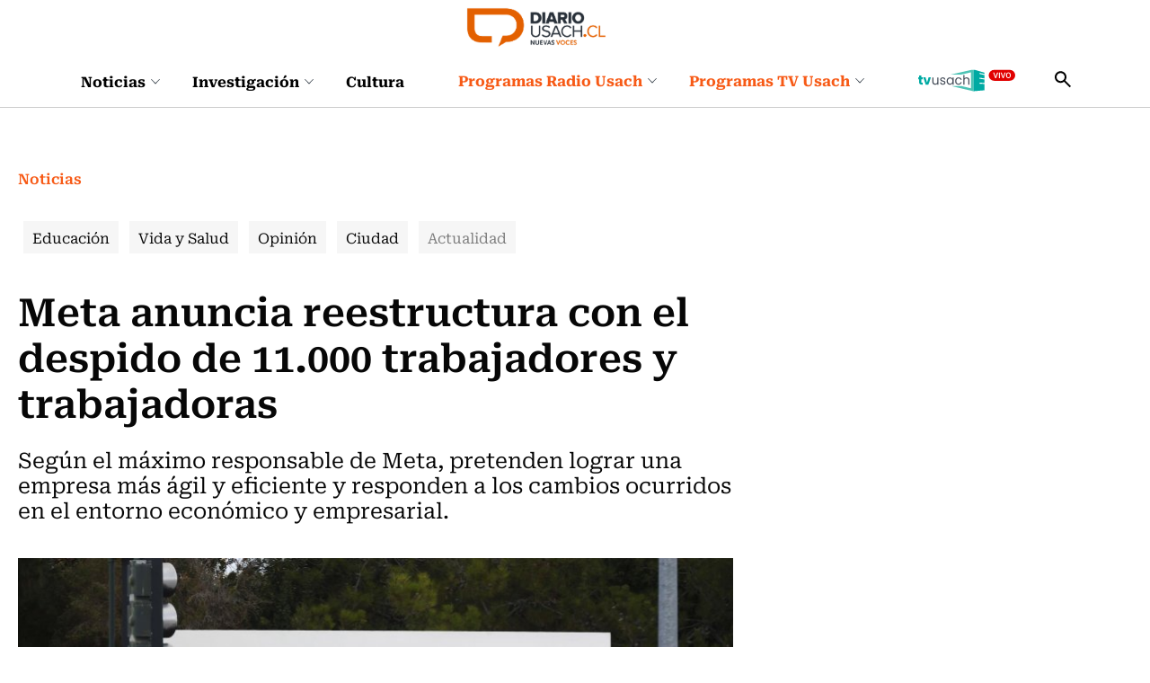

--- FILE ---
content_type: text/html; charset=utf-8
request_url: https://prontus.diariousach.cl/meta-anuncia-reestructura-con-el-despido-de-11-000-trabajadores-y
body_size: 65462
content:
<!DOCTYPE HTML>
<html lang="es-CL">
    <head>
      
       
<!-- Google Tag Manager -->
<script>(function(w,d,s,l,i){w[l]=w[l]||[];w[l].push({'gtm.start':
new Date().getTime(),event:'gtm.js'});var f=d.getElementsByTagName(s)[0],
j=d.createElement(s),dl=l!='dataLayer'?'&l='+l:'';j.async=true;j.src=
'https://www.googletagmanager.com/gtm.js?id='+i+dl;f.parentNode.insertBefore(j,f);
})(window,document,'script','dataLayer','GTM-WKT6CLW');</script>
<!-- End Google Tag Manager -->

<script async src="https://pagead2.googlesyndication.com/pagead/js/adsbygoogle.js?client=ca-pub-8751903452728169" crossorigin="anonymous"></script>


<script async src="https://www.googletagmanager.com/gtag/js?id=G-20XYW53ENP"></script>
<script>
  window.dataLayer = window.dataLayer || [];
  function gtag(){dataLayer.push(arguments);}
  gtag('js', new Date());

  gtag('config', 'G-20XYW53ENP');
</script>
        <!-- Meta tags -->
            <title>Meta anuncia reestructura con el despido de 11.000 trabajadores y trabajadoras | Diario Usach</title>
    <meta name="description" content="Según el máximo responsable de Meta, pretenden lograr una empresa más ágil y eficiente y responden a los cambios ocurridos en el entorno económico y empresarial.">
    <link rel="canonical" href="https://www.diariousach.cl/meta-anuncia-reestructura-con-el-despido-de-11-000-trabajadores-y">
    <meta property="og:locale" content="es_CL">
    <meta property="og:type" content="article">
    <meta property="og:site_name" content="Diario Usach">
    <meta property="og:title" content="Meta anuncia reestructura con el despido de 11.000 trabajadores y trabajadoras | Diario Usach">
    <meta property="og:description" content="&nbsp;">
    <meta property="og:url" content="https://www.diariousach.cl/meta-anuncia-reestructura-con-el-despido-de-11-000-trabajadores-y">
    <meta property="fb:app_id" content="575630506970941" />
    
    <meta property="og:image" content="https://www.diariousach.cl/diario/site/artic/20221109/imag/foto_0000000420221109101048/518f1fc84e93d515f68733a0d2202f2cc6b80f06w.jpg">
    <meta property="og:image:width" content="">
    <meta property="og:image:height" content="">
     



    <meta name="twitter:card" content="summary_large_image">
    
    <meta name="twitter:title" content="Meta anuncia reestructura con el despido de 11.000 trabajadores y trabajadoras | Diario Usach">
    <meta name="twitter:description" content="">
    
    <meta name="twitter:image" content="https://www.diariousach.cl/diario/site/artic/20221109/imag/foto_0000000420221109101048/518f1fc84e93d515f68733a0d2202f2cc6b80f06w.jpg">
    
    
    <!-- Iconos -->
    <link rel="icon" href="https://www.diariousach.cl/diario/imag/v1/favicon/favicon.ico" type="image/x-icon">
    <link rel="apple-touch-icon" href="https://www.diariousach.cl/diario/imag/v1/favicon/apple-icon.png">
    <link rel="apple-touch-icon" href="https://www.diariousach.cl/diario/imag/v1/favicon/apple-icon-76x76.png" sizes="76x76">
    <link rel="apple-touch-icon" href="https://www.diariousach.cl/diario/imag/v1/favicon/apple-icon-120x120.png" sizes="120x120">
    <link rel="apple-touch-icon" href="https://www.diariousach.cl/diario/imag/v1/favicon/apple-icon-152x152.png" sizes="152x152">
    <!--Fin Iconos -->

    <meta name="viewport" content="width=device-width, initial-scale=1.0">
    <meta name="HandheldFriendly" content="True">
    <meta name="format-detection" content="telephone=no">
    <meta http-equiv="X-UA-Compatible" content="IE=edge">
    <meta name="author" content="Diario Usach" >

    <script type="application/ld+json">
    {
        "@context": "https://schema.org/",
        "@type": "NewsArticle",
        "mainEntityOfPage": {
            "@type": "Webpage",
            "name": "Diario Usach",
            "url": "https://www.diariousach.cl/meta-anuncia-reestructura-con-el-despido-de-11-000-trabajadores-y"
        },
        "headline": "Meta anuncia reestructura con el despido de 11.000 trabajadores y trabajadoras",
        "image": [
            "https://www.diariousach.cl/diario/site/artic/20221109/imag/foto_0000000420221109101048/518f1fc84e93d515f68733a0d2202f2cc6b80f06w.jpg","https://www.diariousach.cl/diario/site/artic/20221109/imag/foto_0000000220221109101048/518f1fc84e93d515f68733a0d2202f2cc6b80f06w.jpg"
        ],
        "inLanguage": "es-ES",
        "datePublished": "",
        "author": {
            "@type": "Organization",
            "name": "Diario Usach"
        },
        "publisher": {
            "@type": "Organization",
            "logo": {"@type": "ImageObject", "url": "https://www.diariousach.cl/diario/imag/v1/logos/logo-main.png"},
            "name": "Diario Usach",
            "sameAs": ["https://www.facebook.com/Radio-Usach-199001130125214", "https://twitter.com/@radiousach"]
        }
    }
    </script>

    <!-- Carga Script Recaptcha -->
    <script type="text/javascript" src="https://www.google.com/recaptcha/api.js?render="></script>
        <!--CSS-->
        <link href="/diario/css/css/main-av-1765397890-av-.css" rel="stylesheet" type="text/css">
<link href="/diario/css/css/gridpak-av-1765397890-av-.css" rel="stylesheet" type="text/css">
<link href="/diario/css/css/swiper.min-av-1765397890-av-.css" rel="stylesheet" type="text/css">
<link href="/diario/css/css/jquery.fancybox.min-av-1765397890-av-.css" rel="stylesheet" type="text/css">
<link href="/diario/css/css/marquee-av-1765397890-av-.css" rel="stylesheet" type="text/css">
<link href="/diario/css/css/articulo-av-1765397890-av-.css" rel="stylesheet" type="text/css">
<link href="/diario/css/css/estilos_vtxt-av-1765397890-av-.css" rel="stylesheet" type="text/css">
<link href="/diario/js-local/colorbox/colorbox.css" rel="stylesheet" type="text/css">

        <!--/CSS-->
        <!--JS-->
        <script type="text/javascript"  src="/prontus/front/js-local/jquery/jquery.min-av-1765397890-av-.js"></script>
<script type="text/javascript"  src="/diario/js-local/jquery/jquery-migrate-1.2.1.min-av-1765397890-av-.js"></script>
<script type="text/javascript"  src="/diario/js-local/swiper.min-av-1765397890-av-.js"></script>

<script type="text/javascript"  src="/diario/js-local/fancybox/jquery.fancybox.min-av-1765397890-av-.js"></script>
<script type="text/javascript"  src="/diario/js-local/marquee-av-1765397890-av-.js"></script>
<script type="text/javascript"  src="/diario/js-local/jquery.matchHeight-av-1765397890-av-.js"></script>

<script type="text/javascript" src="/diario/js-local/Utiles.class-av-1765397890-av-.js"></script>
<script type="text/javascript" src="/prontus/front/js-local/MamReader.class-av-1765397890-av-.js"></script>
<script type="text/javascript" src="/diario/js-local/USACH.class-av-1765397890-av-.js"></script>

<script type="text/javascript" src="/diario/js-local/Eventos.class-av-1765397890-av-.js"></script>
<script type="text/javascript" src="/diario/js-local/_calendar-av-1765397890-av-.js"></script>

<!--INICIO Programas Audio-->
<script type="text/javascript" src="/diario/js-local/Episodes.class-av-1765397890-av-.js"></script>
<!--FIN Programas Audio-->
<script type="text/javascript" src="/diario/js-local/Programas.class-av-1765397890-av-.js"></script>
<script type="text/javascript" src="/diario/js-local/Noticias.class-av-1765397890-av-.js"></script>
<script type="text/javascript" src="/diario/js-local/MenuLinks.class-av-1765397890-av-.js"></script>

<script type="text/javascript" src="/diario/js-local/Multimedia.class-av-1765397890-av-.js"></script>
<script type="text/javascript" src="/diario/js-local/colorbox/jquery.colorbox-av-1765397890-av-.js"></script>

<script type="text/javascript" src="https://rusach2.janus.cl/player/player_live.js"></script>
<script type="text/javascript" src="/diario/js-local/cargaAjax-av-1765397890-av-.js"></script>
<!-- Formularios -->
<script type="text/javascript" src="/diario/js-local/validator-av-1765397890-av-.js"></script>
<script type="text/javascript" src="/diario/js-local/FormValidation.class-av-1765397890-av-.js"></script>
<!--/Formularios -->
<!-- Search -->
<script type="text/javascript" src="/diario/js-local/ProntusSearch.class-av-1765397890-av-.js"></script>
<script type="text/javascript" src="/diario/js-local/prontusTax-av-1765397890-av-.js"></script>
<!--/ Search -->


<script src="/diario/js-local/FontSize.class-av-1765397890-av-.js"></script>
<script src="/diario/js-local/Utiles.class-av-1765397890-av-.js"></script>
<script src="/diario/js-local/Botones.class-av-1765397890-av-.js"></script>
<script src="/diario/js-local/dtime/dtime-av-1765397890-av-.js"></script>
<!-- Inicio Prontus Player-->
<script type="text/javascript" src="https://s0.2mdn.net/instream/html5/ima3.js"></script>
<link rel="stylesheet" href="/prontus/front/prontusPlayer5/css/prontusPlayer5.min-av-1765397890-av-.css">
<script type="text/javascript" src="/prontus/front/prontusPlayer5/prontusPlayer5.min-av-1765397890-av-.js"></script>

<style>
    .prontusPlayer .prontusPlayer-buttons-auxi a img {
        width: auto;
    }
</style>

<!-- Esconder recaptcha -->
<style type="text/css">
    .grecaptcha-badge { visibility: hidden; }
</style>

<!-- FIN Prontus Player-->

<script type="text/template" id="loading_diario">
    <div class="auxi" id="loading_diario">
       <div class="load">
           <img src="/diario/imag/v1/auxi/loading.gif">
       </div>
    </div>
</script>
            <!-- admanager -->
    <input type="hidden" id="dfp_nivel"     value="interior">
    <input type="hidden" id="dfp_canal"     value="Noticias">
    <input type="hidden" id="dfp_tipo"      value="articulo">
    <input type="hidden" id="dfp_articulo"  value="20221109101048">
    <!-- Inicio Setup AdManager -->
<script language="javascript" type="text/javascript">
//Captura variables desde la url para pasarlas a DFP
var getQueryString = function ( field, url ) {
    var href = url ? url : window.location.href;
    var reg = new RegExp( '[?&]' + field + '=([^&#]*)', 'i' );
    var string = reg.exec(href);
    return string ? string[1] : null;
};

//Variables de configuración del setup de DFP
var dfp_red      = '22511402828';
var dfp_sitio    = 'diariousach';
var dfp_nivel    = document.getElementById('dfp_nivel') ?document.getElementById('dfp_nivel').value:'';         // Portada, Interior o Especial
var dfp_demo     = getQueryString('demo');
var dfp_canal    = document.getElementById('dfp_canal') ?document.getElementById('dfp_canal').value:'';         // _nom_seccion1 _tax_nom_seccion o portada
var dfp_tipo     = document.getElementById('dfp_tipo') ?document.getElementById('dfp_tipo').value:'';           // portada o articulo
var dfp_articulo = document.getElementById('dfp_articulo') ?document.getElementById('dfp_articulo').value:'';   // _ts articulo o url de la portada
</script>

<script async src="https://securepubads.g.doubleclick.net/tag/js/gpt.js"></script>
<script>
    var gptadslots = [];
    var googletag = googletag || {cmd:[]};
</script>
<script>
    // móvil
    if(/Android|webOS|iPhone|iPad|iPod|BlackBerry|IEMobile|Opera Mini/i.test(navigator.userAgent) ) {
        googletag.cmd.push(function() {
            //Adslot itt declaration
            gptadslots.push(googletag.defineSlot('/' + dfp_red + '/' + dfp_sitio + '/' + dfp_nivel  + '_itt', [[1,1]], 'slot_itt')
                .addService(googletag.pubads()));
            //Adslot sticky declaration
            gptadslots.push(googletag.defineSlot('/' + dfp_red + '/' + dfp_sitio + '/' + dfp_nivel  + '_sticky', [[1,2]], 'slot_sticky')
                .addService(googletag.pubads()));
            //Adslot leaderboard01 declaration
            gptadslots.push(googletag.defineSlot('/' + dfp_red + '/' + dfp_sitio + '/' + dfp_nivel  + '_leaderboard01', [[320,50],[320,100],[300,50],[300,100]], 'slot_leaderboard01')
                .addService(googletag.pubads()));
            //Adslot leaderboard02 declaration
            gptadslots.push(googletag.defineSlot('/' + dfp_red + '/' + dfp_sitio + '/' + dfp_nivel  + '_leaderboard02', [[320,50],[320,100],[300,50],[300,100]], 'slot_leaderboard02')
                .addService(googletag.pubads()));
            //Adslot leaderboard03 declaration
            gptadslots.push(googletag.defineSlot('/' + dfp_red + '/' + dfp_sitio + '/' + dfp_nivel  + '_leaderboard03', [[320,50],[320,100],[300,50],[300,100]], 'slot_leaderboard03')
                .addService(googletag.pubads()));
            //Adslot leaderboard04 declaration
            gptadslots.push(googletag.defineSlot('/' + dfp_red + '/' + dfp_sitio + '/' + dfp_nivel  + '_leaderboard04', [[320,50],[320,100],[300,50],[300,100]], 'slot_leaderboard04')
                .addService(googletag.pubads()));
            //Adslot leaderboard05 declaration
            gptadslots.push(googletag.defineSlot('/' + dfp_red + '/' + dfp_sitio + '/' + dfp_nivel  + '_leaderboard05', [[320,50],[320,100],[300,50],[300,100]], 'slot_leaderboard05')
                .addService(googletag.pubads()));
            //Adslot leaderboard06 declaration
            gptadslots.push(googletag.defineSlot('/' + dfp_red + '/' + dfp_sitio + '/' + dfp_nivel  + '_leaderboard06', [[320,50],[320,100],[300,50],[300,100]], 'slot_leaderboard06')
                .addService(googletag.pubads()));
            //Adslot box01 declaration
            gptadslots.push(googletag.defineSlot('/' + dfp_red + '/' + dfp_sitio + '/' + dfp_nivel  + '_box01', [[300,250],[320,320]], 'slot_box01')
                .addService(googletag.pubads()));
            //Adslot box02 declaration
            gptadslots.push(googletag.defineSlot('/' + dfp_red + '/' + dfp_sitio + '/' + dfp_nivel  + '_box02', [[300,250],[320,320]], 'slot_box02')
                .addService(googletag.pubads()));
            //Adslot box03 declaration
            gptadslots.push(googletag.defineSlot('/' + dfp_red + '/' + dfp_sitio + '/' + dfp_nivel  + '_box03', [[300,250],[320,320]], 'slot_box03')
                .addService(googletag.pubads()));
            //Adslot box04 declaration
            gptadslots.push(googletag.defineSlot('/' + dfp_red + '/' + dfp_sitio + '/' + dfp_nivel  + '_box04', [[300,250],[320,320]], 'slot_box04')
                .addService(googletag.pubads()));

            googletag.pubads().enableSingleRequest();
            googletag.pubads()
                .setTargeting('DU_Demo', dfp_demo)
                .setTargeting('DU_Canal', dfp_canal)
                .setTargeting('DU_Tipo', dfp_tipo)
                .setTargeting('DU_Articulo', dfp_articulo);
            googletag.pubads().collapseEmptyDivs();
            googletag.pubads().setCentering(true);
            googletag.enableServices();
        });
    }
    //desktop
    else{
        googletag.cmd.push(function() {
            //Adslot itt declaration
            gptadslots.push(googletag.defineSlot('/' + dfp_red + '/' + dfp_sitio + '/' + dfp_nivel  + '_itt', [[1,1]], 'slot_itt')
                .addService(googletag.pubads()));
            //Adslot sticky declaration
            gptadslots.push(googletag.defineSlot('/' + dfp_red + '/' + dfp_sitio + '/' + dfp_nivel  + '_sticky', [[1,2]], 'slot_sticky')
                .addService(googletag.pubads()));
            //Adslot leaderboard01 declaration
            gptadslots.push(googletag.defineSlot('/' + dfp_red + '/' + dfp_sitio + '/' + dfp_nivel  + '_leaderboard01', [[728,90],[728,250],[970,90],[970,250]], 'slot_leaderboard01')
                .addService(googletag.pubads()));
            //Adslot leaderboard02 declaration
            gptadslots.push(googletag.defineSlot('/' + dfp_red + '/' + dfp_sitio + '/' + dfp_nivel  + '_leaderboard02', [[728,90],[728,250],[970,90],[970,250]], 'slot_leaderboard02')
                .addService(googletag.pubads()));
            //Adslot leaderboard03 declaration
            gptadslots.push(googletag.defineSlot('/' + dfp_red + '/' + dfp_sitio + '/' + dfp_nivel  + '_leaderboard03', [[728,90],[728,250],[970,90],[970,250]], 'slot_leaderboard03')
                .addService(googletag.pubads()));
            //Adslot leaderboard04 declaration
            gptadslots.push(googletag.defineSlot('/' + dfp_red + '/' + dfp_sitio + '/' + dfp_nivel  + '_leaderboard04', [[728,90],[728,250],[970,90],[970,250]], 'slot_leaderboard04')
                .addService(googletag.pubads()));
            //Adslot leaderboard05 declaration
            gptadslots.push(googletag.defineSlot('/' + dfp_red + '/' + dfp_sitio + '/' + dfp_nivel  + '_leaderboard05', [[728,90],[728,250],[970,90],[970,250]], 'slot_leaderboard05')
                .addService(googletag.pubads()));
            //Adslot leaderboard06 declaration
            gptadslots.push(googletag.defineSlot('/' + dfp_red + '/' + dfp_sitio + '/' + dfp_nivel  + '_leaderboard06', [[728,90],[728,250],[970,90],[970,250]], 'slot_leaderboard06')
                .addService(googletag.pubads()));
            //Adslot box01 declaration
            gptadslots.push(googletag.defineSlot('/' + dfp_red + '/' + dfp_sitio + '/' + dfp_nivel  + '_box01', [[300,250],[300,600]], 'slot_box01')
                .addService(googletag.pubads()));
            //Adslot box02 declaration
            gptadslots.push(googletag.defineSlot('/' + dfp_red + '/' + dfp_sitio + '/' + dfp_nivel  + '_box02', [[300,250],[300,600]], 'slot_box02')
                .addService(googletag.pubads()));
            //Adslot box03 declaration
            gptadslots.push(googletag.defineSlot('/' + dfp_red + '/' + dfp_sitio + '/' + dfp_nivel  + '_box03', [[300,250],[300,600]], 'slot_box03')
                .addService(googletag.pubads()));
            //Adslot box04 declaration
            gptadslots.push(googletag.defineSlot('/' + dfp_red + '/' + dfp_sitio + '/' + dfp_nivel  + '_box04', [[300,250],[300,600]], 'slot_box04')
                .addService(googletag.pubads()));

            googletag.pubads().enableSingleRequest();
            googletag.pubads()
                .setTargeting('DU_Demo', dfp_demo)
                .setTargeting('DU_Canal', dfp_canal)
                .setTargeting('DU_Tipo', dfp_tipo)
                .setTargeting('DU_Articulo', dfp_articulo);
            googletag.pubads().collapseEmptyDivs();
            googletag.pubads().setCentering(true);
            googletag.enableServices();
        });
    }
</script>
<!-- Fin Setup AdManager -->
    <!--/admanager -->
        <script src="/prontus/front/js-local/ProntusCards-av-1765397890-av-.js?v=(none)"></script>
    </head>
    <body id="top" Noticias >
       <!-- Google Tag Manager (noscript) -->
<noscript><iframe src="https://www.googletagmanager.com/ns.html?id=GTM-WKT6CLW"
height="0" width="0" style="display:none;visibility:hidden"></iframe></noscript>
<!-- End Google Tag Manager (noscript) -->
        <!-- saltar al contenido-->
        <div class="access1">
            <a href="#contenido-ppal" tabindex="-1">Click acá para ir directamente al contenido</a>
        </div>

        <!--HEADER-->
        <header id="header" class="header">
    <!-- menú Escritorio -->
    <div class="desktop">
         
        <div class="logo-bar">
            <div class="auxi">
                <figure class="cont-logo">
                    <a href="/" target="_top"><img src="/diario/site/artic/20250513/imag/foto_0000000120250513152000/foto_0000000220250225124044_logo-main.png" alt=""></a>
                </figure>
            </div>
        </div>
         
        <!-- navegación principal -->
        <div class="main-navbar">
            <div class="auxi">
                <!-- menú -->
                <nav class="navbar">
                    <!-- links secundarios -->
                    <ul class="cont-links">
                         
                        <li class="desp">
                            <a href="/noticias">
                                Noticias
                                
                                <figure><img src="/diario/imag/v1/icon/chevron_m_down.svg" alt=""></figure>
                                
                            </a>
                            
                            <div class="sub-menu">
                                <ul>
                                      
                                    <li><a href="/noticias/actualidad" target="_top">Actualidad</a></li>
                                        
                                    <li><a href="/noticias/salud" target="_top">Vida y Salud</a></li>
                                        
                                    <li><a href="/noticias/ciudad" target="_top">Ciudad</a></li>
                                        
                                    <li><a href="/noticias/educacion" target="_top">Educación</a></li>
                                        
                                    <li><a href="/noticias/opinion" target="_top">Opinión</a></li>
                                                          
                                </ul>
                            </div>
                            
                        </li>
                         
                        <li class="desp">
                            <a href="/investigacion">
                                Investigación
                                
                                <figure><img src="/diario/imag/v1/icon/chevron_m_down.svg" alt=""></figure>
                                
                            </a>
                            
                            <div class="sub-menu">
                                <ul>
                                      
                                    <li><a href="/investigacion/ciencia" target="_top">Ciencia</a></li>
                                        
                                    <li><a href="/investigacion/tecnologia" target="_top">Tecnología</a></li>
                                        
                                    <li><a href="/investigacion/innovacion" target="_top">Innovación</a></li>
                                                              
                                </ul>
                            </div>
                            
                        </li>
                         
                        <li class="desp">
                            <a href="/cultura">
                                Cultura
                                
                            </a>
                            
                        </li>
                        
                    </ul>
                    <ul class="cont-links">
                         
                        
                        <li class="desp link-sec">
                            <a href="/programas-radiousach">
                                Programas Radio Usach 
                                <figure><img src="/diario/imag/v1/icon/chevron_m_down.svg" alt=""></figure>
                            </a>
                            <div class="sub-menu">
                                <ul>
                                      
                                    <li><a href="/programas-radio-usach/linea-uno" target="_top">Línea Uno</a></li>
                                        
                                    <li><a href="/programas-radio-usach/enlace-usach" target="_top">Enlace Usach</a></li>
                                        
                                    <li><a href="/programas-radio-usach/all-you-need-is-lab" target="_top">All You Need Is Lab</a></li>
                                        
                                    <li><a href="/programas-radio-usach/el-alma-nacional" target="_top">El Alma Nacional</a></li>
                                        
                                    <li><a href="/programas-radio-usach/la-sociedad-de-la-ciencia" target="_top">La Sociedad de la Ciencia</a></li>
                                        
                                    <li><a href="/programas-radio-usach/frecuencia-literaria" target="_top">Frecuencia Literaria</a></li>
                                        
                                    <li><a href="/programas-radio-usach/sin-pretexto" target="_top">Sin Pretexto</a></li>
                                        
                                    <li><a href="/programas-radio-usach/ahora-jazz" target="_top">Ahora Jazz</a></li>
                                        
                                    <li><a href="/programas-radio-usach/atlas-musical-de-chile" target="_top">Atlas musical de Chile</a></li>
                                        
                                    <li><a href="/programas-radio-usach/notas-de-coleccion" target="_top">Notas de Colección</a></li>
                                        
                                    <li><a href="/programas-radio-usach/aula-en-vivo" target="_top">Aula en vivo</a></li>
                                        
                                    <li><a href="/programas-radio-usach/somos-expertas" target="_top">Somos Expertas</a></li>
                                        
                                    <li><a href="/programas-radio-usach/artes-y-oficios" target="_top">Artes y Oficios</a></li>
                                        
                                    <li><a href="/programas-radio-usach/verde-que-te-quiero-parque" target="_top">Verde que te quiero Parque</a></li>
                                        
                                    <li><a href="/programas-radio-usach/a-hora-da-saudade" target="_top">A Hora Da Saudade</a></li>
                                      
                                </ul>
                            </div>
                        </li>
                         
                         
                         
                        
                        <li class="desp link-sec">
                            <a href="/diario/site/edic/base/port/programas_stgo_tv.html">
                                Programas TV Usach 
                                <figure><img src="/diario/imag/v1/icon/chevron_m_down.svg" alt=""></figure>
                            </a>
                            <div class="sub-menu">
                                <ul>
                                      
                                    <li><a href="/programas-santiago-tv/all-you-need-is-lab" target="_top">All You Need Is Lab</a></li>
                                        
                                    <li><a href="/programas-santiago-tv/linea-uno" target="_top">Línea Uno</a></li>
                                                                
                                </ul>
                            </div>
                        </li>
                         
                         
                        
                         
                        
                        
                        <li class="link-sec-img"><a href="https://www.santiagotelevision.cl/"><img src="/diario/site/artic/20250522/imag/foto_0000000220250522154751/tvusach.svg" alt=""></a></li>
                        
                        
                        
                    </ul>
                    <div class="item-icon search-cont">
                        <!-- Barra de búsqueda -->
                        <form class="search-cont searchForm" action="/cgi-bin/prontus_search.cgi" method="get">
                            <div class="search-wrapper">
                                <div class="input-holder">
                                    <input type="hidden" name="search_prontus" value="diario">
                                    <input type="hidden" name="search_idx" value="all">
                                    <input type="hidden" name="search_tmp" value="search.html">
                                    <input type="hidden" name="search_modo" value="and">
                                    <input type="hidden" name="search_orden" value="cro">
                                    <input type="text" class="search-input" name="search_texto" value="" placeholder="Ingresa tu búsqueda">
                                    <button class="search-icon btn">
                                        <span class="ic-search"></span>
                                    </button>
                                    <!-- icono despliegue buscador -->
                                    <div class="search-icon ic">
                                        <span class="ic-search"></span>
                                    </div>
                                    <!-- FIN icono despliegue buscador -->
                            </div>
                            <!-- icono cierre buscador -->
                            <span class="close"></span>
                            <!-- FIN icono cierre buscador -->
                            </div>
                        </form>
                        <!--FIN Barra de búsqueda -->
                    </div>
                </nav>
                <!-- menú -->
            </div>
        </div>
        <!-- /navegación principal -->
    </div>
    <!-- FIN menú Escritorio -->
    <!-- menú móvil -->
    <div class="menu-responsive mobile">
         
        <figure class="cont-logo">
            <a href="/" target="_top"><img src="/diario/site/artic/20250513/imag/foto_0000000120250513152000/foto_0000000220250225124044_logo-main.png" alt=""></a>
        </figure>
         
        <input class="menu-btn" type="checkbox" id="menu-btn">
        <label class="menu-icon" for="menu-btn"><span class="navicon"></span></label>
        <nav class="menu">
            <ul>
                 
                <li class="accordionItem close">
                    <a href="/noticias" target="_top" class="">Noticias</a>
                    <a href="#" target="_top" class="main-link accordionItemHeading link ">
                        
                        <figure><img src="/diario/imag/v1/icon/chevron_m_down.svg" alt=""></figure>
                        
                    </a>
                    <ul class="accordionItemContent">
                          
                        <li><a href="/noticias/actualidad" target="_top">Actualidad</a></li>
                            
                        <li><a href="/noticias/salud" target="_top">Vida y Salud</a></li>
                            
                        <li><a href="/noticias/ciudad" target="_top">Ciudad</a></li>
                            
                        <li><a href="/noticias/educacion" target="_top">Educación</a></li>
                            
                        <li><a href="/noticias/opinion" target="_top">Opinión</a></li>
                                              
                    </ul>
                </li>
                 
                <li class="accordionItem close">
                    <a href="/investigacion" target="_top" class="">Investigación</a>
                    <a href="#" target="_top" class="main-link accordionItemHeading link ">
                        
                        <figure><img src="/diario/imag/v1/icon/chevron_m_down.svg" alt=""></figure>
                        
                    </a>
                    <ul class="accordionItemContent">
                          
                        <li><a href="/investigacion/ciencia" target="_top">Ciencia</a></li>
                            
                        <li><a href="/investigacion/tecnologia" target="_top">Tecnología</a></li>
                            
                        <li><a href="/investigacion/innovacion" target="_top">Innovación</a></li>
                                                  
                    </ul>
                </li>
                 
                <li class="accordionItem close">
                    <a href="/cultura" target="_top" class="">Cultura</a>
                    <a href="#" target="_top" class="main-link accordionItemHeading link ">
                        
                    </a>
                    <ul class="accordionItemContent">
                                                      
                    </ul>
                </li>
                
                
                
                <li class="accordionItem close">
                    <a href="/programas-radiousach" target="_top" class="link-dest">Programas Radio Usach</a>
                    
                    <a href="#" target="_top" class="main-link accordionItemHeading link ">
                        <figure><img src="/diario/imag/v1/icon/chevron_m_down.svg" alt=""></figure>
                    </a>
                    <ul class="accordionItemContent">
                          
                        <li><a href="/programas-radio-usach/linea-uno" target="_top">Línea Uno</a></li>
                            
                        <li><a href="/programas-radio-usach/enlace-usach" target="_top">Enlace Usach</a></li>
                            
                        <li><a href="/programas-radio-usach/all-you-need-is-lab" target="_top">All You Need Is Lab</a></li>
                            
                        <li><a href="/programas-radio-usach/el-alma-nacional" target="_top">El Alma Nacional</a></li>
                            
                        <li><a href="/programas-radio-usach/la-sociedad-de-la-ciencia" target="_top">La Sociedad de la Ciencia</a></li>
                            
                        <li><a href="/programas-radio-usach/frecuencia-literaria" target="_top">Frecuencia Literaria</a></li>
                            
                        <li><a href="/programas-radio-usach/sin-pretexto" target="_top">Sin Pretexto</a></li>
                            
                        <li><a href="/programas-radio-usach/ahora-jazz" target="_top">Ahora Jazz</a></li>
                            
                        <li><a href="/programas-radio-usach/atlas-musical-de-chile" target="_top">Atlas musical de Chile</a></li>
                            
                        <li><a href="/programas-radio-usach/notas-de-coleccion" target="_top">Notas de Colección</a></li>
                            
                        <li><a href="/programas-radio-usach/aula-en-vivo" target="_top">Aula en vivo</a></li>
                            
                        <li><a href="/programas-radio-usach/somos-expertas" target="_top">Somos Expertas</a></li>
                            
                        <li><a href="/programas-radio-usach/artes-y-oficios" target="_top">Artes y Oficios</a></li>
                            
                        <li><a href="/programas-radio-usach/verde-que-te-quiero-parque" target="_top">Verde que te quiero Parque</a></li>
                            
                        <li><a href="/programas-radio-usach/a-hora-da-saudade" target="_top">A Hora Da Saudade</a></li>
                          
                    </ul>
                    
                </li>
                 
                 
                
                
                <li class="accordionItem close">
                    <a href="/diario/site/edic/base/port/programas_stgo_tv.html" target="_top" class="link-dest">Programas TV Usach</a>
                    
                    <a href="#" target="_top" class="main-link accordionItemHeading link ">
                        <figure><img src="/diario/imag/v1/icon/chevron_m_down.svg" alt=""></figure>
                    </a>
                    <ul class="accordionItemContent">
                          
                        <li><a href="/programas-santiago-tv/all-you-need-is-lab" target="_top">All You Need Is Lab</a></li>
                            
                        <li><a href="/programas-santiago-tv/linea-uno" target="_top">Línea Uno</a></li>
                                                    
                    </ul>
                    
                </li>
                 
                 
                
                 
                
                
                <li class="link-sec-img"><a href="https://www.santiagotelevision.cl/"><img src="/diario/site/artic/20250522/imag/foto_0000000220250522154751/tvusach.svg" alt=""></a></li>
                
                
                
            </ul>
            <!-- barra búsqueda -->
            <div class="cont-search">
                <form action="/cgi-bin/prontus_search.cgi" class="searchForm" method="get">
                    <input type="hidden" name="search_prontus" value="diario">
                    <input type="hidden" name="search_idx" value="all">
                    <input type="hidden" name="search_tmp" value="search.html">
                    <input type="hidden" name="search_modo" value="and">
                    <input type="hidden" name="search_orden" value="cro">
                    <input type="text" class="search-input" name="search_texto" value=""  placeholder="Ingresa tu búsqueda">
                    
                    <button class="search-icon"><img src="/diario/imag/v1/icon/search-ico.svg" alt=""></button>
                </form>
            </div>
            
            <!-- FIN barra búsqueda -->
            
        </nav>
    </div>
    <!-- FIN menú móvil -->
</header>
        <!--/HEADER-->
        
        <!--CONTENIDO-->
        <div class="main articulo" id="main" Noticias >
            <input type="hidden" id="marcarLinks" value="Actualidad">

            <header class="enc-port enc-txt">
                <div class="auxi">
                                         <div class="banner-full">
                        <!-- AdSlot leaderboard01 -->
                        <div id='slot_leaderboard01'>
                            <script>
                                googletag.cmd.push(function() { googletag.display('slot_leaderboard01'); });
                            </script>
                        </div>
                        <!-- End AdSlot leaderboard01 -->
                    </div>
                     <!--breadcrumbs-->
                     
<div class="breadcrumbs">
    <span class="breadcrumb"><a class="hashtag-color-1" href="/diario/site/edic/base/port/inicio.html">Inicio</a></span>
    
    
        <span class="breadcrumb"><a class="hashtag-color-1" href="/noticias/p/1">Noticias</a></span>
    
    
    
    
    
 </div>
 <h1 id="#contenido-ppal" class="subtit">Noticias</h1>


                     <!--/breadcrumbs-->
                     

    
    <ul class="tags desktop">
        
        
        
        
        <li class="Educación ">
            
            
            <h3><a class="box-1" href="/noticias/educacion/p/1">Educación</a></h3>
            
        </li>
        
        
        
        
        
        
        
        
        
        <li class="Vida y Salud ">
            
            
            <h3><a class="box-1" href="/noticias/salud/p/1">Vida y Salud</a></h3>
            
        </li>
        
        
        
        
        
        
        
        <li class="Opinión ">
            
            
            <h3><a class="box-1" href="/noticias/opinion/p/1">Opinión</a></h3>
            
        </li>
        
        
        
        
        
        
        
        
        
        <li class="Ciudad ">
            
            
            <h3><a class="box-1" href="/noticias/ciudad/p/1">Ciudad</a></h3>
            
        </li>
        
        
        
        <li class="Actualidad ">
            
            
            <h3><a class="box-1" href="/noticias/actualidad/p/1">Actualidad</a></h3>
            
        </li>
        
        
    </ul>
    


    
    <select id="opciones_1" class="tags-select mobile">
        
        
        
        
        
            
            <option class="Educación" value="/noticias/educacion/p/1">Educación</option>
            
        
        
        
        
        
        
        
        
        
        
            
            <option class="Vida y Salud" value="/noticias/salud/p/1">Vida y Salud</option>
            
        
        
        
        
        
        
        
        
            
            <option class="Opinión" value="/noticias/opinion/p/1">Opinión</option>
            
        
        
        
        
        
        
        
        
        
        
            
            <option class="Ciudad" value="/noticias/ciudad/p/1">Ciudad</option>
            
        
        
        
        
            
            <option class="Actualidad" value="/noticias/actualidad/p/1">Actualidad</option>
            
        
        
    </select>
    

                     
                </div>
            </header>
            
            <div class="auxi wrap-art">
               <div class="row">

                  <div class="col xs-12 xsm-12 sm-12 md-8 lg-9">
                     <section class="enc-art">
                        <div class="titular">
                           



                           <h2 class="tit tit-border-1">Meta anuncia reestructura con el despido de 11.000 trabajadores y trabajadoras</h2>
                           <p class="baj">Según el máximo responsable de Meta, pretenden lograr una empresa más ágil y eficiente y responden a los cambios ocurridos en el entorno económico y empresarial.</p>
                           <div class="img-wrap">
                              
                              <img src="/diario/site/artic/20221109/imag/foto_0000000220221109101048/518f1fc84e93d515f68733a0d2202f2cc6b80f06w.jpg" alt="">
                              
                              
                           </div>
                        </div>
                        <!-- botones redes sociales -->
                        
<script type="application/javascript">
    var share_url = 'https://web.whatsapp.com/send?text=https://www.diariousach.cl/meta-anuncia-reestructura-con-el-despido-de-11-000-trabajadores-y';
    if(/Android|webOS|iPhone|iPad|iPod|BlackBerry|IEMobile|Opera Mini/i.test(navigator.userAgent) ) {
        share_url = 'whatsapp://send?text=https://www.diariousach.cl/meta-anuncia-reestructura-con-el-despido-de-11-000-trabajadores-y';
    }
</script>

<ul class="cont-share">
    <li>
       <figure><a href="#" class="facebook" title="Compartir en Facebook" onclick="window.open('https://www.facebook.com/sharer/sharer.php?u=https://www.diariousach.cl/meta-anuncia-reestructura-con-el-despido-de-11-000-trabajadores-y','','width=555,height=330'); return false;"><img src="/diario/imag/v1/icon/ic_facebook-circle_l.svg" alt=""></a></figure>
    </li>
    <li>
       <figure><a href="#" class="twitter" target="_blank" title="Compartir en Twitter" onclick="window.open('https://twitter.com/intent/tweet?text=' + encodeURIComponent(document.title) + ':%20https://www.diariousach.cl/meta-anuncia-reestructura-con-el-despido-de-11-000-trabajadores-y','','width=555,height=330'); return false;"><img src="/diario/imag/v1/icon/ic_twitter-circle_l.svg" alt=""></a></figure>
    </li>
    <li>
       <figure><a href="#" class="whatsapp" target="_blank" title="Compartir en whatsapp" onclick="window.open(share_url,'','width=555,height=330'); return false;"><img src="/diario/imag/v1/icon/ic_whatsapp.svg" alt=""></a></figure>
    </li>
    <!--<li>
        <figure><a href="#" onclick="window.print()" class="print" title="Imprimir artículo"><img src="/diario/imag/v1/icon/ic_print.png" alt=""></a></figure>
    </li>-->
    <li class="pref">Comparte</li>
 </ul>
 
                        <!-- FIN botones redes sociales -->
                        <div class="toolbar">
                            <ul class="cont-access">
     <li><a href="#" onclick="FontSize.cambiaSize('menos'); return false;"><img src="/diario/imag/v1/icon/ic_text_s.svg" alt="Disminuir tamaño de letra" title=" Disminuir tamaño de letra" 
          onmouseover="Botones.toogle(this);" onmouseout="Botones.toogle(this);" width="90" height="22" border="0" ></a></li>
     <li><a href="#" onclick="FontSize.cambiaSize('mas'); return false;"><img src="/diario/imag/v1/icon/ic_text_l.svg" alt="Aumentar tamaño de letra" title="Aumentar tamaño de letra"
          onmouseover="Botones.toogle(this);" onmouseout="Botones.toogle(this);" width="98" height="22" border="0" ></a></li>
  </ul>
                            <ul class="art-info">
                                
                                <li class="cont-autor">
                                    <img src="/diario/imag/v1/icon/ic_user_circle.svg" alt="">
                                    <p>Diario Usach</p>
                                </li>
                                
                                
                                <li>
                                    <p class="fecha"><img src="/diario/imag/v1/icon/ic_clock.svg" alt="">Miércoles 9 de noviembre de 2022 - 10:08</p>
                                </li>
                                
                                <li>
                                    <p class="fecha photo"><img src="/diario/imag/v1/icon/ic_photography.svg" alt=""></p>
                                 </li>
                            </ul>
                        </div>
                     </section>
                     <!-- artículo  -->
                     <section class="art-content">
                        <!--STIT_vtxt_cuerpo-->
                        
<div class="anclas">
	
</div>


                        <!--FIN STIT_vtxt_cuerpo-->
                        
                        <div class="CUERPO">
                           <p>La empresa estadounidense Meta, propietaria de Facebook, WhatsApp e Instagram, prevé despedir a unos 11.000 trabajadores, el 13 por ciento de su plantilla, según un comunicado publicado este martes en su web y que suscribe el propio Mark Zuckerberg.</p>
<p>Estos despidos, según el máximo responsable de Meta, pretenden lograr una empresa más ágil y eficiente y responden a los cambios ocurridos en el entorno económico y empresarial.</p>
<p>Los afectados recibirán un correo electrónico para informarles de su situación.</p>
<p>Zuckerberg asegura en su comunicado que esta decisión supone una de las más "difíciles" en la historia de la compañía y asegura que asume la responsabilidad: "sé que esto es difícil para todos, y lo siento especialmente por los afectados".</p>
<p>La pandemia del Covid-19, señala el consejero delegado de la compañía, provocó un importante aumento del comercio electrónico y "un crecimiento descomunal de los ingresos", que posteriormente no se han mantenido.</p>
<p>"Mucha gente predijo que esto sería una aceleración permanente que continuaría incluso después de que terminara la pandemia. Yo también lo hice, así que tomé la decisión de aumentar significativamente nuestras inversiones. Desafortunadamente, esto no salió como esperaba", añade.</p>
<p>Ahora, la recesión macroeconómica, el aumento de la competencia y la pérdida de anunciantes han provocado, según Zuckerberg, "que nuestros ingresos sean mucho más bajos de lo que esperaba. Me equivoqué y asumo la responsabilidad por ello".</p>
<p>El máximo responsable de Meta reconoce que la compañía tiene que centrarse en un menor número de sectores, reducir costes y priorizar algunas unidades como la orientada al de motor de Inteligencia Artificial.</p>
<p>Los despidos, según asegura hoy el diario económico The Wall Street Journal, son las primeras reducciones amplias de personal que se producen en los dieciocho años de historia de la empresa y coinciden con los llevados a cabo por otras compañías tecnológicas, como Twitter. EFE</p>
                        </div>
                        

                        


                        
                        
<!-- begin articulos relacionados -->
<section class="relacionados">
    <h2 class="tit">Te puede interesar</h2>
    <div class="wrapper">
        
        
        
            
            
                <article>
                    <a href="/efe-indico-servicio-de-nuevos-buscarriles-para-tramo-talca-constitucion">
                        <figure class="img-wrap">
                            
                                <img src="/diario/site/artic/20260116/imag/foto_0000000520260116162647/GoMCJXTXYAA8jB-_1.jpg__1440x2000_q70_subsampling-2.jpg" alt="">
                            
                            
                        </figure>
                        <div class="cont-txt">
                            <h3>EFE indicó servicio de nuevos buscarriles para tramo Talca-Constitución...</h3>
                            <div class="cont-fecha">
                                <img src="/diario/imag/v1/icon/ic_clock.svg" alt="">
                                <p class="fecha">Viernes 16 de enero de 2026</p>
                            </div>
                        </div>
                    </a>
                </article>
            
        
            
            
                <article>
                    <a href="/tras-entrega-de-medalla-a-trump-el-instituto-nobel-reitero-que-sus-premios">
                        <figure class="img-wrap">
                            
                                <img src="/diario/site/artic/20260116/imag/foto_0000000320260116152527/2decf6eca9dcf525e5aa7a41b15512b5ddbb0408w.jpg" alt="">
                            
                            
                        </figure>
                        <div class="cont-txt">
                            <h3>Tras entrega de medalla a Trump: El Instituto Nobel reiteró que sus premios son...</h3>
                            <div class="cont-fecha">
                                <img src="/diario/imag/v1/icon/ic_clock.svg" alt="">
                                <p class="fecha">Viernes 16 de enero de 2026</p>
                            </div>
                        </div>
                    </a>
                </article>
            
        
            
            
                <article>
                    <a href="/confirman-sustraccion-de-pato-desde-laguna-en-cerrillos-y-mallplaza-anuncio">
                        <figure class="img-wrap">
                            
                                <img src="/diario/site/artic/20260116/imag/foto_0000000320260116150435/pato_mall_plaza.png.jpeg" alt="">
                            
                            
                        </figure>
                        <div class="cont-txt">
                            <h3>Confirman sustracción de pato desde laguna en Cerrillos y mallplaza anunció...</h3>
                            <div class="cont-fecha">
                                <img src="/diario/imag/v1/icon/ic_clock.svg" alt="">
                                <p class="fecha">Viernes 16 de enero de 2026</p>
                            </div>
                        </div>
                    </a>
                </article>
            
        
            
            
        
    </div>
</section>






<!-- end articulos relacionados -->

                        <!-- Etiquetas -->
                        <section class="tags">
    <nav class="cont_tags">
    
    <a class="hashtag-color-1 tag" href="/diario/site/tag/port/all/tagport_252_1.html">#economía</a>
    
    <a class="hashtag-color-1 tag" href="/diario/site/tag/port/all/tagport_590_1.html">#Internacional</a>
    
    </nav>
</section>
                        <!-- FIN Etiquetas -->
                        

                     </section>
                  </div>
                    <div class="col xs-12 xsm-12 sm-12 md-4 lg-3 sidebar desktop">
                                        <div class="cont-banner">
                        <!-- AdSlot box01 -->
                        <div id='slot_box01'>
                            <script>
                                googletag.cmd.push(function() { googletag.display('slot_box01'); });
                            </script>
                        </div>
                        <!-- End AdSlot box01 -->
                    </div>
                    <div class="cont-banner">
                        <!-- AdSlot box02 -->
                        <div id='slot_box02'>
                            <script>
                                googletag.cmd.push(function() { googletag.display('slot_box02'); });
                            </script>
                        </div>
                        <!-- End AdSlot box02 -->
                    </div>
                    

                    </div>
                    <div class="col xs-12 xsm-12 sm-12 md-12 lg-12">
                                        <div class="cont-banner banner-full">
                        <!-- AdSlot leaderboard03 -->
                        <div id='slot_leaderboard03'>
                            <script>
                                googletag.cmd.push(function() { googletag.display('slot_leaderboard03'); });
                            </script>
                        </div>
                        <!-- End AdSlot leaderboard03 -->
                    </div>
                    </div>
               </div>
               <div class="separa"></div>
            </div>

            <!--Lo más leido-->
                        
            
            
            <section class="masvisto">
                <div class="auxi">
                    <div class="cont-tit">
                        <h2 class="tit">Lo + visto</h2>
                    </div>
            
            
                    
                                        <!-- loop -->
                                        
                                        <!--/loop -->
                    
            
            
                    
                    
                    <!-- slider desktop -->
                    <div class="prod-content box-4 desktop">
                        <div class="swiper-box">
                            <div class="auxi-block">
                                <div class="swiper-container swiper-tres">
                                    <div class="swiper-wrapper">
                    
                    
                                        <!-- loop -->
                                        
                                        <article class="swiper-slide">
                                            <a href="/patrimonio-vivo-del-barrio-franklin-el-inmortal-arte-de-la-mano-alzada-de" class="content">
                                                <div class="img-wrap">
                                                
                                                <img src="/diario/site/artic/20250505/imag/foto_0000000320250505135248/WhatsApp_Image_2025-05-05_at_14.01.19.jpeg" alt="">
                                                
                                                
                                                </div>
                                                <div class="cont-txt">
                                                    <h3>Patrimonio vivo del Barrio Franklin: El inmortal arte a mano alzada de Zenén Vargas</h3>
                                                </div>
                                            </a>
                                        </article>
                                        
                                        <!--/loop -->
                    
                    
                    
            
            
                    
                    
                    
                                        <!-- loop -->
                                        
                                        <article class="swiper-slide">
                                            <a href="/en-que-tienes-que-fijarte-al-comprar-atun-en-lata" class="content">
                                                <div class="img-wrap">
                                                
                                                <img src="/diario/site/artic/20250429/imag/foto_0000001520250429152027/atun.png" alt="">
                                                
                                                
                                                </div>
                                                <div class="cont-txt">
                                                    <h3>¿En qué tienes que fijarte al comprar atún en lata?</h3>
                                                </div>
                                            </a>
                                        </article>
                                        
                                        <!--/loop -->
                    
                    
                    
            
            
                    
                    
                    
                                        <!-- loop -->
                                        
                                        <article class="swiper-slide">
                                            <a href="/estudio-revela-que-el-ejercicio-en-la-mediana-edad-protege-el-cerebro" class="content">
                                                <div class="img-wrap">
                                                
                                                <img src="/diario/site/artic/20250505/imag/foto_0000000420250505172322/shutterstock_2531847649.jpg" alt="">
                                                
                                                
                                                </div>
                                                <div class="cont-txt">
                                                    <h3>Estudio revela que el ejercicio en la mediana edad protege el cerebro contra el Alzheimer</h3>
                                                </div>
                                            </a>
                                        </article>
                                        
                                        <!--/loop -->
                    
                    
                                    </div>
                                    <div class="separa"></div>
                                </div>
                                <!-- Add Arrows -->
                                <div class="swiper-button-next-tres"></div>
                                <div class="swiper-button-prev-tres"></div>
                            </div>

                        </div>
                    </div>
                    <!--\slider desktop -->
                    
                    
            


            
            
            
                    <!-- mobile -->
                    <div class="arts mobile">
            
            
                    
            
            
            
                    
                    
                        <!-- loop -->
                        <article>
                            <a href="/patrimonio-vivo-del-barrio-franklin-el-inmortal-arte-de-la-mano-alzada-de" class="content">
                                <div class="img-wrap">
                                    
                                    <img src="/diario/site/artic/20250505/imag/foto_0000000320250505135248/WhatsApp_Image_2025-05-05_at_14.01.19.jpeg" alt="">
                                    
                                    
                                </div>
                                <div class="cont-txt">
                                    <h3>Patrimonio vivo del Barrio Franklin: El inmortal arte a mano alzada de Zenén Vargas</h3>
                                </div>
                            </a>
                        </article>
                        <!-- /loop -->
                    
                    
            
            
            
            
            
                    
                    
                        <!-- loop -->
                        <article>
                            <a href="/en-que-tienes-que-fijarte-al-comprar-atun-en-lata" class="content">
                                <div class="img-wrap">
                                    
                                    <img src="/diario/site/artic/20250429/imag/foto_0000001520250429152027/atun.png" alt="">
                                    
                                    
                                </div>
                                <div class="cont-txt">
                                    <h3>¿En qué tienes que fijarte al comprar atún en lata?</h3>
                                </div>
                            </a>
                        </article>
                        <!-- /loop -->
                    
                    
            
            
            
            
            
                    
                    
                        <!-- loop -->
                        <article>
                            <a href="/estudio-revela-que-el-ejercicio-en-la-mediana-edad-protege-el-cerebro" class="content">
                                <div class="img-wrap">
                                    
                                    <img src="/diario/site/artic/20250505/imag/foto_0000000420250505172322/shutterstock_2531847649.jpg" alt="">
                                    
                                    
                                </div>
                                <div class="cont-txt">
                                    <h3>Estudio revela que el ejercicio en la mediana edad protege el cerebro contra el Alzheimer</h3>
                                </div>
                            </a>
                        </article>
                        <!-- /loop -->
                    
                    
            
            
                    </div>
                </div>
            </section>
            
            
            

        </div>
        <!--/CONTENIDO-->

        <!--FOOTER-->
        

<script src="https://register.mcnet.cl/js-local/registro.js" name="diariousach"></script>


<footer class="footer">
    <div class="footer-content">
      <div class="logos-section">
         
         
        
        <div class="logo-info">
          
          <a href="" target="_top"><img src="/diario/site/artic/20250513/imag/foto_0000000120250513152804/logo-usach.svg" alt="" class="logo__sec"></a>
           
          <div class="info-text">
            <h3>Universidad de Santiago de Chile</h3>
            <p>Avenida Libertador Bernardo O’Higgins Nº 3363. Estación Central. Santiago. Chile.</p>
          </div>
        </div>
         
        
      </div>
      <div class="social-section">
          
        <span class="follow-text">Síguenos en:</span>
                     
        <div class="social-icons">
              
          <a href="https://www.facebook.com/Diariousach-107449584842589"><img src="/diario/site/artic/20211018/imag/foto_0000001020211018165421/foto_0000000120210624151618_ic_facebook-circle.svg" alt=""></a>
              
          <a href="https://twitter.com/diariousach"><img src="/diario/site/artic/20250513/imag/foto_0000000320250513153653/logo-x.svg" alt=""></a>
              
          <a href="https://www.instagram.com/diariousach/"><img src="/diario/site/artic/20250513/imag/foto_0000000220250513153816/foto_0000000120210624152156_ic_instagram.svg" alt=""></a>
              
          <a href="https://www.youtube.com/channel/UChrOwSNmyf0CYAIKjwSq6rQ"><img src="/diario/site/artic/20250513/imag/foto_0000000420250513153855/foto_0000000120210624152247_ic_youtube-circle.svg" alt=""></a>
              
          <a href="https://open.spotify.com/show/1eyXsT4iNdp1VpOQ1THj1Y"><img src="/diario/site/artic/20250513/imag/foto_0000000620250513154009/foto_0000000220210624152332_ic_spotify.svg" alt=""></a>
              
          <a href="https://www.tiktok.com/@diariousachoficial"><img src="/diario/site/artic/20250513/imag/foto_0000000820250513154123/foto_0000000320230109101147_ic_tiktok.svg" alt=""></a>
            
        </div>
      </div>
    </div>
    <div class="footer-links">
      
      <a href="https://www.santiagotelevision.cl/" target="_blank">TV Usach en vivo</a>
      
      <a href="/programas-radiousach" target="_top">Streaming Radio USACH</a>
      
      <a href="/a-tu-servicio" target="_top">Contacto Prensa</a>
      
      <a href="/contacto-comercial" target="_top">Contacto Comercial</a>
      
      <a href="https://tarifas.servel.cl/visualizar/8196907ed8ac147d021558eb615ba9cb7b78ee7e" target="_blank">Servel</a>
      
    </div>
  </footer>

<!--Banner Fixed-->
<div class="banner-fixed banner-full">
  <!-- AdSlot sticky -->
  <div id='slot_sticky'>
      <script>
          googletag.cmd.push(function() { googletag.display('slot_sticky'); });
      </script>
  </div>
  <!-- End AdSlot sticky -->
</div>
<!--/Banner Fixed-->
<div>
  

      
      
       

      
          <script async src='/janus-player/player.js?v=1.3.1' 
          data-janus_url="https://rusach2.janus.cl" 
          data-name="player-tag"
          data-fullplayer=false
          data-css="/janus-player/player.css"
          data-template="/janus-player/template.html"
          ></script>
      


</div>
        <!--/FOOTER-->


    </body>
</html>

--- FILE ---
content_type: text/html; charset=utf-8
request_url: https://www.google.com/recaptcha/api2/anchor?ar=1&k=6Lel48gUAAAAAGCDFfXnXwTNTQbTMj8-rA2SQWLv&co=aHR0cHM6Ly9yZWdpc3Rlci5tY25ldC5jbDo0NDM.&hl=en&v=PoyoqOPhxBO7pBk68S4YbpHZ&size=invisible&anchor-ms=20000&execute-ms=30000&cb=ajrh8w4oz1ud
body_size: 48699
content:
<!DOCTYPE HTML><html dir="ltr" lang="en"><head><meta http-equiv="Content-Type" content="text/html; charset=UTF-8">
<meta http-equiv="X-UA-Compatible" content="IE=edge">
<title>reCAPTCHA</title>
<style type="text/css">
/* cyrillic-ext */
@font-face {
  font-family: 'Roboto';
  font-style: normal;
  font-weight: 400;
  font-stretch: 100%;
  src: url(//fonts.gstatic.com/s/roboto/v48/KFO7CnqEu92Fr1ME7kSn66aGLdTylUAMa3GUBHMdazTgWw.woff2) format('woff2');
  unicode-range: U+0460-052F, U+1C80-1C8A, U+20B4, U+2DE0-2DFF, U+A640-A69F, U+FE2E-FE2F;
}
/* cyrillic */
@font-face {
  font-family: 'Roboto';
  font-style: normal;
  font-weight: 400;
  font-stretch: 100%;
  src: url(//fonts.gstatic.com/s/roboto/v48/KFO7CnqEu92Fr1ME7kSn66aGLdTylUAMa3iUBHMdazTgWw.woff2) format('woff2');
  unicode-range: U+0301, U+0400-045F, U+0490-0491, U+04B0-04B1, U+2116;
}
/* greek-ext */
@font-face {
  font-family: 'Roboto';
  font-style: normal;
  font-weight: 400;
  font-stretch: 100%;
  src: url(//fonts.gstatic.com/s/roboto/v48/KFO7CnqEu92Fr1ME7kSn66aGLdTylUAMa3CUBHMdazTgWw.woff2) format('woff2');
  unicode-range: U+1F00-1FFF;
}
/* greek */
@font-face {
  font-family: 'Roboto';
  font-style: normal;
  font-weight: 400;
  font-stretch: 100%;
  src: url(//fonts.gstatic.com/s/roboto/v48/KFO7CnqEu92Fr1ME7kSn66aGLdTylUAMa3-UBHMdazTgWw.woff2) format('woff2');
  unicode-range: U+0370-0377, U+037A-037F, U+0384-038A, U+038C, U+038E-03A1, U+03A3-03FF;
}
/* math */
@font-face {
  font-family: 'Roboto';
  font-style: normal;
  font-weight: 400;
  font-stretch: 100%;
  src: url(//fonts.gstatic.com/s/roboto/v48/KFO7CnqEu92Fr1ME7kSn66aGLdTylUAMawCUBHMdazTgWw.woff2) format('woff2');
  unicode-range: U+0302-0303, U+0305, U+0307-0308, U+0310, U+0312, U+0315, U+031A, U+0326-0327, U+032C, U+032F-0330, U+0332-0333, U+0338, U+033A, U+0346, U+034D, U+0391-03A1, U+03A3-03A9, U+03B1-03C9, U+03D1, U+03D5-03D6, U+03F0-03F1, U+03F4-03F5, U+2016-2017, U+2034-2038, U+203C, U+2040, U+2043, U+2047, U+2050, U+2057, U+205F, U+2070-2071, U+2074-208E, U+2090-209C, U+20D0-20DC, U+20E1, U+20E5-20EF, U+2100-2112, U+2114-2115, U+2117-2121, U+2123-214F, U+2190, U+2192, U+2194-21AE, U+21B0-21E5, U+21F1-21F2, U+21F4-2211, U+2213-2214, U+2216-22FF, U+2308-230B, U+2310, U+2319, U+231C-2321, U+2336-237A, U+237C, U+2395, U+239B-23B7, U+23D0, U+23DC-23E1, U+2474-2475, U+25AF, U+25B3, U+25B7, U+25BD, U+25C1, U+25CA, U+25CC, U+25FB, U+266D-266F, U+27C0-27FF, U+2900-2AFF, U+2B0E-2B11, U+2B30-2B4C, U+2BFE, U+3030, U+FF5B, U+FF5D, U+1D400-1D7FF, U+1EE00-1EEFF;
}
/* symbols */
@font-face {
  font-family: 'Roboto';
  font-style: normal;
  font-weight: 400;
  font-stretch: 100%;
  src: url(//fonts.gstatic.com/s/roboto/v48/KFO7CnqEu92Fr1ME7kSn66aGLdTylUAMaxKUBHMdazTgWw.woff2) format('woff2');
  unicode-range: U+0001-000C, U+000E-001F, U+007F-009F, U+20DD-20E0, U+20E2-20E4, U+2150-218F, U+2190, U+2192, U+2194-2199, U+21AF, U+21E6-21F0, U+21F3, U+2218-2219, U+2299, U+22C4-22C6, U+2300-243F, U+2440-244A, U+2460-24FF, U+25A0-27BF, U+2800-28FF, U+2921-2922, U+2981, U+29BF, U+29EB, U+2B00-2BFF, U+4DC0-4DFF, U+FFF9-FFFB, U+10140-1018E, U+10190-1019C, U+101A0, U+101D0-101FD, U+102E0-102FB, U+10E60-10E7E, U+1D2C0-1D2D3, U+1D2E0-1D37F, U+1F000-1F0FF, U+1F100-1F1AD, U+1F1E6-1F1FF, U+1F30D-1F30F, U+1F315, U+1F31C, U+1F31E, U+1F320-1F32C, U+1F336, U+1F378, U+1F37D, U+1F382, U+1F393-1F39F, U+1F3A7-1F3A8, U+1F3AC-1F3AF, U+1F3C2, U+1F3C4-1F3C6, U+1F3CA-1F3CE, U+1F3D4-1F3E0, U+1F3ED, U+1F3F1-1F3F3, U+1F3F5-1F3F7, U+1F408, U+1F415, U+1F41F, U+1F426, U+1F43F, U+1F441-1F442, U+1F444, U+1F446-1F449, U+1F44C-1F44E, U+1F453, U+1F46A, U+1F47D, U+1F4A3, U+1F4B0, U+1F4B3, U+1F4B9, U+1F4BB, U+1F4BF, U+1F4C8-1F4CB, U+1F4D6, U+1F4DA, U+1F4DF, U+1F4E3-1F4E6, U+1F4EA-1F4ED, U+1F4F7, U+1F4F9-1F4FB, U+1F4FD-1F4FE, U+1F503, U+1F507-1F50B, U+1F50D, U+1F512-1F513, U+1F53E-1F54A, U+1F54F-1F5FA, U+1F610, U+1F650-1F67F, U+1F687, U+1F68D, U+1F691, U+1F694, U+1F698, U+1F6AD, U+1F6B2, U+1F6B9-1F6BA, U+1F6BC, U+1F6C6-1F6CF, U+1F6D3-1F6D7, U+1F6E0-1F6EA, U+1F6F0-1F6F3, U+1F6F7-1F6FC, U+1F700-1F7FF, U+1F800-1F80B, U+1F810-1F847, U+1F850-1F859, U+1F860-1F887, U+1F890-1F8AD, U+1F8B0-1F8BB, U+1F8C0-1F8C1, U+1F900-1F90B, U+1F93B, U+1F946, U+1F984, U+1F996, U+1F9E9, U+1FA00-1FA6F, U+1FA70-1FA7C, U+1FA80-1FA89, U+1FA8F-1FAC6, U+1FACE-1FADC, U+1FADF-1FAE9, U+1FAF0-1FAF8, U+1FB00-1FBFF;
}
/* vietnamese */
@font-face {
  font-family: 'Roboto';
  font-style: normal;
  font-weight: 400;
  font-stretch: 100%;
  src: url(//fonts.gstatic.com/s/roboto/v48/KFO7CnqEu92Fr1ME7kSn66aGLdTylUAMa3OUBHMdazTgWw.woff2) format('woff2');
  unicode-range: U+0102-0103, U+0110-0111, U+0128-0129, U+0168-0169, U+01A0-01A1, U+01AF-01B0, U+0300-0301, U+0303-0304, U+0308-0309, U+0323, U+0329, U+1EA0-1EF9, U+20AB;
}
/* latin-ext */
@font-face {
  font-family: 'Roboto';
  font-style: normal;
  font-weight: 400;
  font-stretch: 100%;
  src: url(//fonts.gstatic.com/s/roboto/v48/KFO7CnqEu92Fr1ME7kSn66aGLdTylUAMa3KUBHMdazTgWw.woff2) format('woff2');
  unicode-range: U+0100-02BA, U+02BD-02C5, U+02C7-02CC, U+02CE-02D7, U+02DD-02FF, U+0304, U+0308, U+0329, U+1D00-1DBF, U+1E00-1E9F, U+1EF2-1EFF, U+2020, U+20A0-20AB, U+20AD-20C0, U+2113, U+2C60-2C7F, U+A720-A7FF;
}
/* latin */
@font-face {
  font-family: 'Roboto';
  font-style: normal;
  font-weight: 400;
  font-stretch: 100%;
  src: url(//fonts.gstatic.com/s/roboto/v48/KFO7CnqEu92Fr1ME7kSn66aGLdTylUAMa3yUBHMdazQ.woff2) format('woff2');
  unicode-range: U+0000-00FF, U+0131, U+0152-0153, U+02BB-02BC, U+02C6, U+02DA, U+02DC, U+0304, U+0308, U+0329, U+2000-206F, U+20AC, U+2122, U+2191, U+2193, U+2212, U+2215, U+FEFF, U+FFFD;
}
/* cyrillic-ext */
@font-face {
  font-family: 'Roboto';
  font-style: normal;
  font-weight: 500;
  font-stretch: 100%;
  src: url(//fonts.gstatic.com/s/roboto/v48/KFO7CnqEu92Fr1ME7kSn66aGLdTylUAMa3GUBHMdazTgWw.woff2) format('woff2');
  unicode-range: U+0460-052F, U+1C80-1C8A, U+20B4, U+2DE0-2DFF, U+A640-A69F, U+FE2E-FE2F;
}
/* cyrillic */
@font-face {
  font-family: 'Roboto';
  font-style: normal;
  font-weight: 500;
  font-stretch: 100%;
  src: url(//fonts.gstatic.com/s/roboto/v48/KFO7CnqEu92Fr1ME7kSn66aGLdTylUAMa3iUBHMdazTgWw.woff2) format('woff2');
  unicode-range: U+0301, U+0400-045F, U+0490-0491, U+04B0-04B1, U+2116;
}
/* greek-ext */
@font-face {
  font-family: 'Roboto';
  font-style: normal;
  font-weight: 500;
  font-stretch: 100%;
  src: url(//fonts.gstatic.com/s/roboto/v48/KFO7CnqEu92Fr1ME7kSn66aGLdTylUAMa3CUBHMdazTgWw.woff2) format('woff2');
  unicode-range: U+1F00-1FFF;
}
/* greek */
@font-face {
  font-family: 'Roboto';
  font-style: normal;
  font-weight: 500;
  font-stretch: 100%;
  src: url(//fonts.gstatic.com/s/roboto/v48/KFO7CnqEu92Fr1ME7kSn66aGLdTylUAMa3-UBHMdazTgWw.woff2) format('woff2');
  unicode-range: U+0370-0377, U+037A-037F, U+0384-038A, U+038C, U+038E-03A1, U+03A3-03FF;
}
/* math */
@font-face {
  font-family: 'Roboto';
  font-style: normal;
  font-weight: 500;
  font-stretch: 100%;
  src: url(//fonts.gstatic.com/s/roboto/v48/KFO7CnqEu92Fr1ME7kSn66aGLdTylUAMawCUBHMdazTgWw.woff2) format('woff2');
  unicode-range: U+0302-0303, U+0305, U+0307-0308, U+0310, U+0312, U+0315, U+031A, U+0326-0327, U+032C, U+032F-0330, U+0332-0333, U+0338, U+033A, U+0346, U+034D, U+0391-03A1, U+03A3-03A9, U+03B1-03C9, U+03D1, U+03D5-03D6, U+03F0-03F1, U+03F4-03F5, U+2016-2017, U+2034-2038, U+203C, U+2040, U+2043, U+2047, U+2050, U+2057, U+205F, U+2070-2071, U+2074-208E, U+2090-209C, U+20D0-20DC, U+20E1, U+20E5-20EF, U+2100-2112, U+2114-2115, U+2117-2121, U+2123-214F, U+2190, U+2192, U+2194-21AE, U+21B0-21E5, U+21F1-21F2, U+21F4-2211, U+2213-2214, U+2216-22FF, U+2308-230B, U+2310, U+2319, U+231C-2321, U+2336-237A, U+237C, U+2395, U+239B-23B7, U+23D0, U+23DC-23E1, U+2474-2475, U+25AF, U+25B3, U+25B7, U+25BD, U+25C1, U+25CA, U+25CC, U+25FB, U+266D-266F, U+27C0-27FF, U+2900-2AFF, U+2B0E-2B11, U+2B30-2B4C, U+2BFE, U+3030, U+FF5B, U+FF5D, U+1D400-1D7FF, U+1EE00-1EEFF;
}
/* symbols */
@font-face {
  font-family: 'Roboto';
  font-style: normal;
  font-weight: 500;
  font-stretch: 100%;
  src: url(//fonts.gstatic.com/s/roboto/v48/KFO7CnqEu92Fr1ME7kSn66aGLdTylUAMaxKUBHMdazTgWw.woff2) format('woff2');
  unicode-range: U+0001-000C, U+000E-001F, U+007F-009F, U+20DD-20E0, U+20E2-20E4, U+2150-218F, U+2190, U+2192, U+2194-2199, U+21AF, U+21E6-21F0, U+21F3, U+2218-2219, U+2299, U+22C4-22C6, U+2300-243F, U+2440-244A, U+2460-24FF, U+25A0-27BF, U+2800-28FF, U+2921-2922, U+2981, U+29BF, U+29EB, U+2B00-2BFF, U+4DC0-4DFF, U+FFF9-FFFB, U+10140-1018E, U+10190-1019C, U+101A0, U+101D0-101FD, U+102E0-102FB, U+10E60-10E7E, U+1D2C0-1D2D3, U+1D2E0-1D37F, U+1F000-1F0FF, U+1F100-1F1AD, U+1F1E6-1F1FF, U+1F30D-1F30F, U+1F315, U+1F31C, U+1F31E, U+1F320-1F32C, U+1F336, U+1F378, U+1F37D, U+1F382, U+1F393-1F39F, U+1F3A7-1F3A8, U+1F3AC-1F3AF, U+1F3C2, U+1F3C4-1F3C6, U+1F3CA-1F3CE, U+1F3D4-1F3E0, U+1F3ED, U+1F3F1-1F3F3, U+1F3F5-1F3F7, U+1F408, U+1F415, U+1F41F, U+1F426, U+1F43F, U+1F441-1F442, U+1F444, U+1F446-1F449, U+1F44C-1F44E, U+1F453, U+1F46A, U+1F47D, U+1F4A3, U+1F4B0, U+1F4B3, U+1F4B9, U+1F4BB, U+1F4BF, U+1F4C8-1F4CB, U+1F4D6, U+1F4DA, U+1F4DF, U+1F4E3-1F4E6, U+1F4EA-1F4ED, U+1F4F7, U+1F4F9-1F4FB, U+1F4FD-1F4FE, U+1F503, U+1F507-1F50B, U+1F50D, U+1F512-1F513, U+1F53E-1F54A, U+1F54F-1F5FA, U+1F610, U+1F650-1F67F, U+1F687, U+1F68D, U+1F691, U+1F694, U+1F698, U+1F6AD, U+1F6B2, U+1F6B9-1F6BA, U+1F6BC, U+1F6C6-1F6CF, U+1F6D3-1F6D7, U+1F6E0-1F6EA, U+1F6F0-1F6F3, U+1F6F7-1F6FC, U+1F700-1F7FF, U+1F800-1F80B, U+1F810-1F847, U+1F850-1F859, U+1F860-1F887, U+1F890-1F8AD, U+1F8B0-1F8BB, U+1F8C0-1F8C1, U+1F900-1F90B, U+1F93B, U+1F946, U+1F984, U+1F996, U+1F9E9, U+1FA00-1FA6F, U+1FA70-1FA7C, U+1FA80-1FA89, U+1FA8F-1FAC6, U+1FACE-1FADC, U+1FADF-1FAE9, U+1FAF0-1FAF8, U+1FB00-1FBFF;
}
/* vietnamese */
@font-face {
  font-family: 'Roboto';
  font-style: normal;
  font-weight: 500;
  font-stretch: 100%;
  src: url(//fonts.gstatic.com/s/roboto/v48/KFO7CnqEu92Fr1ME7kSn66aGLdTylUAMa3OUBHMdazTgWw.woff2) format('woff2');
  unicode-range: U+0102-0103, U+0110-0111, U+0128-0129, U+0168-0169, U+01A0-01A1, U+01AF-01B0, U+0300-0301, U+0303-0304, U+0308-0309, U+0323, U+0329, U+1EA0-1EF9, U+20AB;
}
/* latin-ext */
@font-face {
  font-family: 'Roboto';
  font-style: normal;
  font-weight: 500;
  font-stretch: 100%;
  src: url(//fonts.gstatic.com/s/roboto/v48/KFO7CnqEu92Fr1ME7kSn66aGLdTylUAMa3KUBHMdazTgWw.woff2) format('woff2');
  unicode-range: U+0100-02BA, U+02BD-02C5, U+02C7-02CC, U+02CE-02D7, U+02DD-02FF, U+0304, U+0308, U+0329, U+1D00-1DBF, U+1E00-1E9F, U+1EF2-1EFF, U+2020, U+20A0-20AB, U+20AD-20C0, U+2113, U+2C60-2C7F, U+A720-A7FF;
}
/* latin */
@font-face {
  font-family: 'Roboto';
  font-style: normal;
  font-weight: 500;
  font-stretch: 100%;
  src: url(//fonts.gstatic.com/s/roboto/v48/KFO7CnqEu92Fr1ME7kSn66aGLdTylUAMa3yUBHMdazQ.woff2) format('woff2');
  unicode-range: U+0000-00FF, U+0131, U+0152-0153, U+02BB-02BC, U+02C6, U+02DA, U+02DC, U+0304, U+0308, U+0329, U+2000-206F, U+20AC, U+2122, U+2191, U+2193, U+2212, U+2215, U+FEFF, U+FFFD;
}
/* cyrillic-ext */
@font-face {
  font-family: 'Roboto';
  font-style: normal;
  font-weight: 900;
  font-stretch: 100%;
  src: url(//fonts.gstatic.com/s/roboto/v48/KFO7CnqEu92Fr1ME7kSn66aGLdTylUAMa3GUBHMdazTgWw.woff2) format('woff2');
  unicode-range: U+0460-052F, U+1C80-1C8A, U+20B4, U+2DE0-2DFF, U+A640-A69F, U+FE2E-FE2F;
}
/* cyrillic */
@font-face {
  font-family: 'Roboto';
  font-style: normal;
  font-weight: 900;
  font-stretch: 100%;
  src: url(//fonts.gstatic.com/s/roboto/v48/KFO7CnqEu92Fr1ME7kSn66aGLdTylUAMa3iUBHMdazTgWw.woff2) format('woff2');
  unicode-range: U+0301, U+0400-045F, U+0490-0491, U+04B0-04B1, U+2116;
}
/* greek-ext */
@font-face {
  font-family: 'Roboto';
  font-style: normal;
  font-weight: 900;
  font-stretch: 100%;
  src: url(//fonts.gstatic.com/s/roboto/v48/KFO7CnqEu92Fr1ME7kSn66aGLdTylUAMa3CUBHMdazTgWw.woff2) format('woff2');
  unicode-range: U+1F00-1FFF;
}
/* greek */
@font-face {
  font-family: 'Roboto';
  font-style: normal;
  font-weight: 900;
  font-stretch: 100%;
  src: url(//fonts.gstatic.com/s/roboto/v48/KFO7CnqEu92Fr1ME7kSn66aGLdTylUAMa3-UBHMdazTgWw.woff2) format('woff2');
  unicode-range: U+0370-0377, U+037A-037F, U+0384-038A, U+038C, U+038E-03A1, U+03A3-03FF;
}
/* math */
@font-face {
  font-family: 'Roboto';
  font-style: normal;
  font-weight: 900;
  font-stretch: 100%;
  src: url(//fonts.gstatic.com/s/roboto/v48/KFO7CnqEu92Fr1ME7kSn66aGLdTylUAMawCUBHMdazTgWw.woff2) format('woff2');
  unicode-range: U+0302-0303, U+0305, U+0307-0308, U+0310, U+0312, U+0315, U+031A, U+0326-0327, U+032C, U+032F-0330, U+0332-0333, U+0338, U+033A, U+0346, U+034D, U+0391-03A1, U+03A3-03A9, U+03B1-03C9, U+03D1, U+03D5-03D6, U+03F0-03F1, U+03F4-03F5, U+2016-2017, U+2034-2038, U+203C, U+2040, U+2043, U+2047, U+2050, U+2057, U+205F, U+2070-2071, U+2074-208E, U+2090-209C, U+20D0-20DC, U+20E1, U+20E5-20EF, U+2100-2112, U+2114-2115, U+2117-2121, U+2123-214F, U+2190, U+2192, U+2194-21AE, U+21B0-21E5, U+21F1-21F2, U+21F4-2211, U+2213-2214, U+2216-22FF, U+2308-230B, U+2310, U+2319, U+231C-2321, U+2336-237A, U+237C, U+2395, U+239B-23B7, U+23D0, U+23DC-23E1, U+2474-2475, U+25AF, U+25B3, U+25B7, U+25BD, U+25C1, U+25CA, U+25CC, U+25FB, U+266D-266F, U+27C0-27FF, U+2900-2AFF, U+2B0E-2B11, U+2B30-2B4C, U+2BFE, U+3030, U+FF5B, U+FF5D, U+1D400-1D7FF, U+1EE00-1EEFF;
}
/* symbols */
@font-face {
  font-family: 'Roboto';
  font-style: normal;
  font-weight: 900;
  font-stretch: 100%;
  src: url(//fonts.gstatic.com/s/roboto/v48/KFO7CnqEu92Fr1ME7kSn66aGLdTylUAMaxKUBHMdazTgWw.woff2) format('woff2');
  unicode-range: U+0001-000C, U+000E-001F, U+007F-009F, U+20DD-20E0, U+20E2-20E4, U+2150-218F, U+2190, U+2192, U+2194-2199, U+21AF, U+21E6-21F0, U+21F3, U+2218-2219, U+2299, U+22C4-22C6, U+2300-243F, U+2440-244A, U+2460-24FF, U+25A0-27BF, U+2800-28FF, U+2921-2922, U+2981, U+29BF, U+29EB, U+2B00-2BFF, U+4DC0-4DFF, U+FFF9-FFFB, U+10140-1018E, U+10190-1019C, U+101A0, U+101D0-101FD, U+102E0-102FB, U+10E60-10E7E, U+1D2C0-1D2D3, U+1D2E0-1D37F, U+1F000-1F0FF, U+1F100-1F1AD, U+1F1E6-1F1FF, U+1F30D-1F30F, U+1F315, U+1F31C, U+1F31E, U+1F320-1F32C, U+1F336, U+1F378, U+1F37D, U+1F382, U+1F393-1F39F, U+1F3A7-1F3A8, U+1F3AC-1F3AF, U+1F3C2, U+1F3C4-1F3C6, U+1F3CA-1F3CE, U+1F3D4-1F3E0, U+1F3ED, U+1F3F1-1F3F3, U+1F3F5-1F3F7, U+1F408, U+1F415, U+1F41F, U+1F426, U+1F43F, U+1F441-1F442, U+1F444, U+1F446-1F449, U+1F44C-1F44E, U+1F453, U+1F46A, U+1F47D, U+1F4A3, U+1F4B0, U+1F4B3, U+1F4B9, U+1F4BB, U+1F4BF, U+1F4C8-1F4CB, U+1F4D6, U+1F4DA, U+1F4DF, U+1F4E3-1F4E6, U+1F4EA-1F4ED, U+1F4F7, U+1F4F9-1F4FB, U+1F4FD-1F4FE, U+1F503, U+1F507-1F50B, U+1F50D, U+1F512-1F513, U+1F53E-1F54A, U+1F54F-1F5FA, U+1F610, U+1F650-1F67F, U+1F687, U+1F68D, U+1F691, U+1F694, U+1F698, U+1F6AD, U+1F6B2, U+1F6B9-1F6BA, U+1F6BC, U+1F6C6-1F6CF, U+1F6D3-1F6D7, U+1F6E0-1F6EA, U+1F6F0-1F6F3, U+1F6F7-1F6FC, U+1F700-1F7FF, U+1F800-1F80B, U+1F810-1F847, U+1F850-1F859, U+1F860-1F887, U+1F890-1F8AD, U+1F8B0-1F8BB, U+1F8C0-1F8C1, U+1F900-1F90B, U+1F93B, U+1F946, U+1F984, U+1F996, U+1F9E9, U+1FA00-1FA6F, U+1FA70-1FA7C, U+1FA80-1FA89, U+1FA8F-1FAC6, U+1FACE-1FADC, U+1FADF-1FAE9, U+1FAF0-1FAF8, U+1FB00-1FBFF;
}
/* vietnamese */
@font-face {
  font-family: 'Roboto';
  font-style: normal;
  font-weight: 900;
  font-stretch: 100%;
  src: url(//fonts.gstatic.com/s/roboto/v48/KFO7CnqEu92Fr1ME7kSn66aGLdTylUAMa3OUBHMdazTgWw.woff2) format('woff2');
  unicode-range: U+0102-0103, U+0110-0111, U+0128-0129, U+0168-0169, U+01A0-01A1, U+01AF-01B0, U+0300-0301, U+0303-0304, U+0308-0309, U+0323, U+0329, U+1EA0-1EF9, U+20AB;
}
/* latin-ext */
@font-face {
  font-family: 'Roboto';
  font-style: normal;
  font-weight: 900;
  font-stretch: 100%;
  src: url(//fonts.gstatic.com/s/roboto/v48/KFO7CnqEu92Fr1ME7kSn66aGLdTylUAMa3KUBHMdazTgWw.woff2) format('woff2');
  unicode-range: U+0100-02BA, U+02BD-02C5, U+02C7-02CC, U+02CE-02D7, U+02DD-02FF, U+0304, U+0308, U+0329, U+1D00-1DBF, U+1E00-1E9F, U+1EF2-1EFF, U+2020, U+20A0-20AB, U+20AD-20C0, U+2113, U+2C60-2C7F, U+A720-A7FF;
}
/* latin */
@font-face {
  font-family: 'Roboto';
  font-style: normal;
  font-weight: 900;
  font-stretch: 100%;
  src: url(//fonts.gstatic.com/s/roboto/v48/KFO7CnqEu92Fr1ME7kSn66aGLdTylUAMa3yUBHMdazQ.woff2) format('woff2');
  unicode-range: U+0000-00FF, U+0131, U+0152-0153, U+02BB-02BC, U+02C6, U+02DA, U+02DC, U+0304, U+0308, U+0329, U+2000-206F, U+20AC, U+2122, U+2191, U+2193, U+2212, U+2215, U+FEFF, U+FFFD;
}

</style>
<link rel="stylesheet" type="text/css" href="https://www.gstatic.com/recaptcha/releases/PoyoqOPhxBO7pBk68S4YbpHZ/styles__ltr.css">
<script nonce="mRLAVLL8nylfYpQKudpSpg" type="text/javascript">window['__recaptcha_api'] = 'https://www.google.com/recaptcha/api2/';</script>
<script type="text/javascript" src="https://www.gstatic.com/recaptcha/releases/PoyoqOPhxBO7pBk68S4YbpHZ/recaptcha__en.js" nonce="mRLAVLL8nylfYpQKudpSpg">
      
    </script></head>
<body><div id="rc-anchor-alert" class="rc-anchor-alert"></div>
<input type="hidden" id="recaptcha-token" value="[base64]">
<script type="text/javascript" nonce="mRLAVLL8nylfYpQKudpSpg">
      recaptcha.anchor.Main.init("[\x22ainput\x22,[\x22bgdata\x22,\x22\x22,\[base64]/[base64]/[base64]/KE4oMTI0LHYsdi5HKSxMWihsLHYpKTpOKDEyNCx2LGwpLFYpLHYpLFQpKSxGKDE3MSx2KX0scjc9ZnVuY3Rpb24obCl7cmV0dXJuIGx9LEM9ZnVuY3Rpb24obCxWLHYpe04odixsLFYpLFZbYWtdPTI3OTZ9LG49ZnVuY3Rpb24obCxWKXtWLlg9KChWLlg/[base64]/[base64]/[base64]/[base64]/[base64]/[base64]/[base64]/[base64]/[base64]/[base64]/[base64]\\u003d\x22,\[base64]\\u003d\\u003d\x22,\x22ZMOLw7fCvBDCm8Ktw5vCgB/Cthobw5nDo8KffcKww6LCqsKow43CpUvDsgwbMcOmF3nCgEXDh3MJC8KjMD8mw49UGgVVO8OVwrDCkcKkccKHw7/Do1Q5wro8wqzCti3DrcOKwrxswpfDqxjDjQbDmHhiZMOuEn7CjgDDtBvCr8O6w4IVw7zCkcOvDj3DoB9Cw6JMaMKhDUbDgRk4S2DDv8K0U1lOwrlmw7B9wrcBwrR6XsKmMsOow54TwrYOFcKhQ8OLwqkbw4/Dg0pRwr55wo3Dl8KHw5TCjh9dw7TCucOtH8KMw7vCqcOYw5IkRDojHMObfMObNgMFwrAGA8Omwq/Drx8HBx3Cl8Kfwr5lOsKybEPDpcKrOFh6woxPw5jDgEbCiElABT7Cl8KuEMKEwoUISApgFSMKf8Kkw61VJsOVP8KtWzJOw5rDi8KLwpQWBGrClTvCv8KlPhVhTsKJPQXCj3DCs3l4QAUpw77ClcKnwonCk0DDgMO1woIlI8Khw63CsFbChMKfUsKHw58WPsKdwq/Ds1/[base64]/ZRHCiVHDqsOdw77Cpl/Cv8KkwoxhwqtBwq8dwpVQfcO/Z2fChsORT1FZG8Krw7ZWRXcgw48LwrzDsWF8X8ONwqIpw7NsOcOxccKXwp3DusKAeHHCmxjCgVDDkcO2M8KkwqUNDirCoArCvMObwpfCgsKRw6jCiGDCsMOCwrjDncOTwqbChsOcAcKHRXQ7OBrCu8ODw4vDvyZQVBlmBsOMBjAlwr/DuSzDhMOSwrvDucO5w7LDrx3Dlw8pw6vCkRbDuVU9w6TCtMK+Z8KZw6LDvcO2w48twqFsw5/[base64]/[base64]/HTlebMKaw7FpwrhNenvDq8KaKUQ2w54tC3XCi8Ocw4hlV8K5wp/[base64]/Cn0lUHsOMwq5xwr9tEcOUQMKFZkwYw77CpSpvFRc5VMOXw6YdNcKKw6DCgmQPwr/CoMOaw79vw4xKwr/[base64]/wpvDpx/DgQRELyk2acOtwrV7EA1WGMOHw4/DoMOdUcKqw5FqHAEhP8O3w50NP8Kgw7rDoMOLB8OzBDRnw6zDpmXDj8OoLh3DscKbeFlyw6/[base64]/[base64]/wqAhIMOcR8KQw6PCoMK3KGjCpMOfX8OZZQMnIcOybw9cF8Oaw7knw6PDqCzCgQPDgwlFI38lT8K3wrzDhsKWW0fDm8KCMcO9F8OXwp/DtT0BVARSwrvDhMOZwqJiw6TDvF/CmzDDqGcDwrDCv2nDsQrCpWwgw7M4Dltnw7/[base64]/[base64]/Ji7Cm8KjRgnCgiXDnhzDmsOQw7XDtA9RwqkxdD1JMcK1CkfDrmIGcWvDqsKSwqDDjMKWfCLDmMO7w5R2L8KDw6HCpsOUw6/CiMOqcsOswqx8w5U/woPCkcKAwqDDrsKxwpfDt8OUw4jCl1laUizCocOnG8K2DhF5wr9FwrzCmMKPw7/Dhy3CmsKkwoLDnyBTKkgqN1PCuRDDtsObw4NpwqsfFcKzwpDCmcOFw6YTw7pZw6Mjwqx+woBHCMO7DsKcDMOJSMK5w7MvNMOiQMOXwq/DqQvClcOJIVvCg8OFw6lvwqRwf0QPDiXDnzhFw5zDv8KRSHcZw5TDg3LCrHsIbcKLQlhuYjgVFMKrYVA+MMOAcsOSW0PCnsO/QlfDrcKZwp59emfCvcKPw7LDsRPDr0XDkG9Nw7XCgMKNLMOIf8KRcV/DiMOKfcOXwo/CtzjChGhowpLCs8Kcw4XCvG7DpgfDmMOVDsKcBHxwN8KWw5LDgMKfwocEw7DDosO/Y8Oxw7BswolGfz7ClMO1w5gnWgBtwpgAEhbCrBPCowfCmidpw7sSWMO1wqPDviRXwqJoal/DpyLClcKLAklhw5xdUcKzwqlpQ8KBw6I5NXjDpkLDgjRdwrvCq8K+w4MGwoRrJRvCr8Obw7nCqFYVw5TCkTjDhsOtIHtawod1IsOtw45CF8OGLcKFBcKpwpXDpsO6wqpKM8Kmw40JMRzCmywFAXXDnCsWOMKBGcKxZQU2wosEw5TDtcKCXsOZw4/CjsOCXMK1LMO6HMOqw6rDtDXCuEUmXDp/[base64]/Cu8KJw7QvwrsnNcOTNVzCgTRWwpfCgcO/wpHChwLCtnMlWMKyUMKCdcOjTMKTIxHCm00pZjs8WXjDjBl6w5XCkcO2bcKdw6koSsOnLsKrL8KaSQ1rQj8cbS/DqV4Owpl1w4PDrl9zbcKPw4zDvsOpOcK+w5xTL3kIO8OPwp/[base64]/DmBh6fktfMMOOw74dw4B1wqg3wqfDnwDCkFbCn8K6wovCq08POMOOwpfDlUx+d8Ohw4DCs8KMw7XDtDjCiBJpRsOHFMKoI8K4woPDn8KYBAR3wr/DksOAeGgPJMKRPhvCmmUJwp99Xk1xV8OvZnDDjkDCksOzPsOaQxPCiHcGUsKYYcKlw7nCtn5LccOfwp3Ct8K/w77DniZpw4V9MsKLw5sYHETCoDh7IkZUw60nwow9R8OaJzhaM8KFclDCkE06f8KEw74rw6XCkcONQ8Kiw5XDtsKvwp87JzXCnsOYwoDCr2/CsFQrwolSw4sww7/CilLCkMOmWcKTw4IcUMKZRcK/w61IP8OYw6Fnw4/DksKBw4DCji7DsF5PLcOiw6ULfiDCtMKYIsKIcsO6ciAVJ3HCtMO7cSAhSMOJVcKKw6JbNnHDuFpOE35/w5hFw74BBMKKO8OPwqvDqgvCoUlvRF/DjgfDiMOiKMKYZyA9w4sCfybCrBRqwod0w43CscK4Jm3CvVDDnMKOSMKOM8Oew6MwUcOuDMKHTGXCuAdaE8OMwr3DgzQXwpbDpsOIXMOrcsK8LCxtw5d/wrhqw4YFLnMCdVTDoyDCucOCNwUtw7zCscOSwq7CulR2w4Q3woXDiC/DiSAkwp3Cu8KHJsOpJsOvw7h3FsOzwr01wqHDqMKOQgI/VcOzNcO4w6/DnHokw7dpwrbDoGfDoQxwbsKGw5YHwq0UH1bDgsOofUTDml4PRMKlIyPDhifCjCbDqRsVZ8KgOMKgw53DgMKWw7vDscKwfsKNw4XCgmPDsjrDrAlWw6E7w6xaw4lvCcKpw6fDqMOjOcKMwp7CgiDDrsKpLsO2wo/CrsOVw7vCg8K0w6NVwop1w5hfXgzCsh3DgjAhD8KMdcKGQsO6wrjDowdsw6t6YRPChycPw5IWKi/DrsK8wqvDhcKwwpPDuQ1vw6vCncORHcOow79Tw6osFcK+wot3OsKnw5/DvnTCssOJwo3ClBccBsK9wr5dByjDlsK5HGLDp8KOFnU1LC/DpQvDr29MwqAtT8KracO8w7jCkcKUIUXCpMOGwoPDtsK/w5pzw4xqYsKIwrbCq8Kcw5zChFHCtcKeOy5eY1fCgcOPwpI+BRE2wrvDim4rX8Oxw69NYsKAHRTCmmrCozvDr0snVCjDg8OPw6NXH8OvTzjDpcK/TnhywpbCpcKNw6vDvTzDoHxwwpwxW8KEZ8OESQUBwrLCjAPDmcO+BWLDql5WwqvDp8KDwpUGO8K9SmHCk8KSaX7Cti1EdcO8KsK/wqTDhMKBTsKHPsOHIyB3wrDCssK/woXDq8KuBzzDhsOaw5JzO8K/[base64]/CvlXCuMKbS8KaOlp1bXJSRcOWZMOSw5VDw67DhMKIwr/CsMKJw5fCmW5qYBB4PARAZSllw4XCqcKlAsOAcTbDozjDu8OVwpPCoyvDg8KNw5JVURPCmyowwqgDOcKnw6Fbwq5/AxXDk8O+DMO1wrhgYDEsw6XCqMORAh3CnMO0w5zDpljDoMKYGFQ/wohjw78ybMOIwqx4DnHCiAFyw51ZQcK+XVbCp2zCqi3DlgR1AsK+asKCccOlB8O7ZcOAw5QsKWxUZTzCpMKtVzrDo8KHw5rDnhHCn8OGw69kACHDpm3CpX1VwqMDSsKqbcO6wqVke0A1VcOOwrVcDsKsMT/CnTrDqjcNIxY0RMKUwqZ0ecKcwrdnwqtzw7fChld2wox/ehPCi8OFasONDi7DsxVHIHHDtinCoMOJSsOJHRMmZHPDs8K0wrXDgyHDhzYQwqTCvX/CkcKQw6rDvsOuFsOGwprDt8KqUT8rP8Kzw6/DpkJxwqvCuEPDssKnHF/DrnZSV2QVw47CtFPCrsK+wpDDjEJqwo4gwopSwqg6UkbDjwzDpMKNw4/DqMKNR8KnQkNQYTfCm8KyHxDDg2gFwpnCol5Jw40RN3V+eAUNwrDDoMKkJQoqwrnCtWJOwpRfw4PCiMO7ejzDs8K/[base64]/[base64]/Cj3RxEijCuntowrDDr8K+wqgKM8OVw6d6w45Aw4oVF3PCvsOtwo8uccKAwowqSsKgwpdJwq/[base64]/[base64]/Cm8O6WzPDgsKKwqjDiGwEKWXCl8OqwqZQW8OYwrspwqoyIsK1Qj4eHcOYw59AR1hCwr0hbcOjwokLwo17L8OEaQzDkcOIw6sCw4vCrMOhIMKJwoFWZ8KPEFnDlzrCq1rChFRdw4cZeit/NgPDsgQxOMOXwpFBw5bCncO3wq3ChXQ7NsKRZMOfRl5eBMOqw7gawofChRNgwrgVwrdlw4LCkhF9ERR6M8OSwofCpDDClMOCwrLChgLDtnbDlAFBwqnDgQ8GwpjDlmZaMsOJIV42AMK/RsKoJj3DtsOTMsONwpPDmMK+Hg9BwoRnaTFWw5lbwqDCq8ODw4XDqgDDjsK1wq94ZsOfUWvCgsONblVUwpTCvFrCrMKQG8KjSQZ0YijCpcOfwoTDuDXCsQbDnMKfwoYWBMO/w6LCoAjDjhkow5kwLsOtw4TDpMKhw43CqsK8ZBTDuMKfPgTCnEpFAMKSwrIzamkFfBZ/[base64]/[base64]/w7MrZnEcYg7Dh0LDkRsZw7LCvkXDqMO3JjtIZsKPw7jDkC3CllkXFUfCksOJwps5wpVsF8KAw57DvsK7wqTDicOWwpLCnMKyfcOAwpTCmDjCrcKHwqU6X8KoOA5FwqPCl8Kvw6TCih7Doml7w5PDgXskw5B/w73DjMOAMhTCncOFw4dtwqPCmS8pRQzCmEvDnMKxw5PCh8K4DsK4w5RyBsOew47CiMOqADPDqlbCr0JOwpXDkSLChsKvIhluP2bCl8KAG8K3WjnDhHDCocOswp07wqLCrA7DvmNzw6/[base64]/DlMOWOFVcPcKfwrhkWcK7wq7DvU0+UEEPV8KcKMO2w4rDhcOVw5pRw4XDjgnCu8KmwoUYwo5owqgGHmXDpW9xw5zCsE7CmMK4WcK7w5gKw47Cp8K1XsOWWsKkwo9OcmbCljxRecOpFMObL8OjwpQ4LGHCs8KzUMKbw7XDksO3wrQ3DiF0w4nClMKuPsOBwrQqelTDj1/DnsODTsKtNUs7wr/CucKZw68nZcOYwpJbBMOsw41JIMK8w6xvbMK1aBwJwrVkw6XCkcKHwozCg8KHesOawoXCmghww5PCsl7CuMK8QMK3J8OjwpAYCMKnHcK8w7AufMOpw7DDqMO7G0Qhw5NhDsOQwq9Uw5J5wpfDkh7ChWvCnsKQwqfCt8OQwr/CrBnCvsKSw5rCisOvVsOaWFECI25qN1nDjGwnw6vDvEXCpcOHXxArbsOdagDCpjvCqWPDgsOjGsK/aTDCtcK5PTLCoMOdfcOPTknCs3jCvgzDtyBhc8KhwptMw6XCncKvw7PCgk/[base64]/[base64]/[base64]/wo3ClCbDgsKlcEHDo8K8RsKmbMORw5jCo8KUMSLDosK4wobDrcOFL8KPwoHDlcKfw6dnw49gPTdCwphfEwttVGXDqCLDicOyPMOAd8O6w5hIHcOvLcONw4IUw73Dj8Kdw7/DvlHDsMK5SMOxQhxGeyzCpcOJHsO6w6HDvMKYwrNcw6zDkis8AmzCmxUSQ0M4OVIsw7s5EsOZwq5oDyHDlB3DjMOjwpRTwr1fDsKIM0TCswcqUMKJfhpTw63Cp8OVYsKbWXtRw658Di/Ci8OmSjnDsyVkwonCoMK/[base64]/DpcKzw4DCpMK1wq3Dpz4+A2E3w7IEwpfDlsKiwqMzOsO4wpPDnlh9wq/ChXvDiWbCj8KLwo9yw6oBUDdFw6xOR8KZwpg8PF7CsizDu1p0w7QcwpF5CGLDgTLDmsKPwrZaJcO5wovCmsOkLBY9w4o9dg0dwosNIsKpwqN+wohjw68yfsOed8K2wpxPDQ4WVCrCpzBYcEvDpsK5UMKbL8KRVMKEWn8Ew5pMXQ3DuVjDk8OIwovDjsO5wpFHCm/Dq8OyAk/DjARkJURaGsKcH8KXccKxw4zCtjLDs8Oxw6bDlhAwLCJYw4bDsMKBKMOzQ8Kmw5Qkwo3CvsKLfcOkwrwnworDshMwBChbw7rDql4JPcOxwqYqwrzDgsK6RANcccKyHwPCmmjDisOyFsKrMjTCp8OxwprClR/ClsOkNR8ew5soWhHCoiQZwoZaDcKmwqRaF8OTXzfCuV5mwpZ5wrfDgTMrw51yHcKacQzCoVTCkWxne3xswoQywobCrUUnwoJ9w6o/Qg/CgcO6J8OgwrzCuHUqWCFtMBrDosOjw6XDgsKfw4xyW8O8K01PwpTCiCFzw5rCq8KPBy3DtMKYwqcyBF/CgDZbwq8owrHDnHY/S8O7Sl5pw5IkO8KGwqIWwptoY8OyScOmw7BVBTLDtH7CmMOSdcKBF8KObMKYw5bCjcO1woUww5vDkWUKw7HDqU/CtmxGw6QSIcKlIS/[base64]/wpPCvMKxwqg2wplAw4rDn3JZwpjDpFIHwqDDiMKgwrU9w5zCjxoGwq/ClmPDh8Krwo0Jw4AJY8OyDwtcwpvDog/DvijCrV/DsnjCncKtFgFWwoUMw6zCrTvCrsKrw5MQwpc2AsOlwo3Cj8KDwoPDvWEIw57DiMK+Nzoww57CuyZvQnJdw6DDiVI5GEjClwbCkjDCi8OiwoXClnLCtGHCjcKDLG4NwojCv8KPw5bDvsKONMOCwqQndXrDuxkCw5vCsgoRCMKXc8O/RhrCjcO/PcOdWMKmwqh5w7vCt3fCl8KLcMKebcO6wqEnDMK4w65BwrrDmsOEbF0QecKmw69PdcKPUTvDiMOTwrZZY8O6w4vCpDvCqCEawpM2w7gmcsObacKKBFbDgFpTKsKHwo/DusOCw4/DhMKmwoLDoSzCrWTCm8KBwrvChsOewqjCpnXDvsKbScOcc0DDlMKtw7DDnsOsw5nCusO1wr8hVsKUwqZZTT4pwqkkwqUDDMK/wrrDt1jDosOhw4vCkcOxIV5LwpVHwrzCssKIwpU9DcK4JF/Dt8Ocwo3CiMOaw4jCozrDmiDCkMOBw5HDtsOtwoUZw69qCMOTw50twotRWcO7w6IVGsK6w4FdZMKywoBMw4E7w6TCvAXDnBTCkHfCmcK/KsOLwo94w6/DlsOAGsKfHS40VsKSfT1fS8OIAMONRsOOO8OzwqfDiVLCgcKQw6fChzfDljphbDHCoigNwrNEwrYkw4fCoSjDqVfDkMKECcOSwoZlwozDlsKDw7bDj2d4bsKVe8KDwq/CvMOZASRxY3nCgHcCwrHDtngWw5DCvlfDunF5w5w9JRLCjcKwwrAxw7vDomt9A8KZLsK6GsO8Uw9fQcKza8KZw5N3eRXDrV/[base64]/Ch8KlLMOYwrQDBsKiwr3CvzjDksOiR0fDi1Efwoh0wrnCtMK9wpFSeTzDkMOgCBQuAXxhwq/[base64]/DlWN1SiU4O23CmsKOLcO7P3gKGnfDjTNTJQ8mwr4WU1bCsSo+ZCTCrTIxwrVrwopiFcO0ZcOywqPDsMOtA8KVwr09UAIOesOVwpvDrsOwwqphw4o8w7TDjMKMXMOcwrYpZ8Kfw78mw53CpcOkw5NuHsKwcMO/PcOEw7ZEwrBGw45aw6bCp3oQw6XCi8Obw7UfB8KSKz/ChcK5fRjDnXHDvcOiw4/DrAoiw7TCg8OlUMOSTcOBwqoCaHo9w5nDkMO3wr41b07CnMOSwp/[base64]/CvCPDqsOAw4sbWsOgwop/bcKVRcKxw6NUw6XCk8KKBwzCiMKew6LDj8KGwpjCpMK8cxY3w54SeFvDscK8wrnCicOhw6bCgMO3woXCtSHDgEppwp/DvMKuMzdYfgDDqSE1wrbDgsKKwqPDklrCpMKNw6JEw6LCqMKdw7xnecKVwobChDDDsibDl0ZUcgnCpEskLBhiw682dcOUdXweOhvCi8Okw7tYwrhBw7DDmFvDkW7DqsOkwrLCq8KuwqYRIsOKVMObC0RXAsKYw5TDqAlQCQnDo8KIYgLDtcKJwoV3woXCiRXClm/CgVHCjVzCvsOdT8K3DcO8EMKkJsKuEmkTw6glwq1yb8OAIsOWBgwHwrbCtsKdwobDkkhrw7sjw6PCucKQwpYtTMOow6nCgirDl2TDgsKzw6dDTcKNwqovw4nDk8Kywr/[base64]/wovDvxvDhlnDq8KJwpjCqzfCmCzCjsO2SMOpLsKQw5vCi8K/HMONbMKaw7PCsGnCr0/CmR0Yw4XCisKqCSFCwqDDqCF9w4cWwrVtwq1+NywowqEzwp5ZF3QVfFXDgUvDicOiSTkvwoc/QQXCkls+VsKLKcOxw7jChCfCvMKuwo7Cv8OncMOEXiPCgAM6w7LDiF/DhcKHw6RMwqrCpsK1EiHCrEgSwqfCsiZcUE7DnMOKwr0Sw6DDhRtcfsKgw4Jxw7HDtMKbw7/Dk1kyw4rDqcKUw7lswpxyX8Ojw63Ch8KKJMOPPsOpwqTChcKaw7tdw5bCscOWw5d+UcOufsK7CcKaw7HCjWbCoMOXbgzDvFTCuHhMwoPCtMKAScO/[base64]/CrkHChzXDhHPCtCQqS8KPKcOIwrEHwpzDgRMrwrHCrsKAwoTCvyrCui9FPgnDhsOrw5IEMWFRCcKLw4jDoj3DhhhKYUPDnMK3w4bClsO/RMONw7XCvxArwppgWGJpAXHDjMO0UcKtw6VQw6rCj1TCgmbDuhsLWcKkHn8DaEJfWsKcKcOZw6bCrjjCj8K5w45FwqjCgiTDlsKIA8OBHsOFGVJAfEQjw7orSkXCqcO1fEkzw6zDh2NHWsORRFDDhQrDhjQlKMOoYjXDosOvw4XChSxBwpPDh1BxPMOHC1MlWE/CocKqwqFVcy3DmsOxwrzCncO4wqIFwpTDlcOMw4nDk1/DjcKbw63DoifCjsKuwrHDtsOeGBrCscKxFcO3wp0xRcKrNMOEEsKIBmsUwpUTZMOrDEjDqnHDi0fCmMOCaDXCs13Cp8OqwrzDnVnCrcODwrE4G1sLwot1w6s2wo/Co8KfeMKkLMKQfArCr8KJEcOTRTYVwoPDn8K2wqXDrMK7w7LDh8Ovw6VpwofCg8OnecOAF8Ouw7RiwqNqwo4LKEXDmcOVLcOAw6wOwqdCw4E/bwVGw5Jaw4FRJcOwGnFuwrfDv8Oxw53Ds8KVVgLDvAHCrjnCmXfCvcKWHsOwMhXCkcOqI8Kaw7xeMT/Ch37CthvCtSA2woLCkW41wpvCq8Kwwq9hwoNvFwDCs8KqwpsxPHUBf8K+wpTDnMKdLsOUJsKrwrgQL8OWw4fDvsKlUUd3w4nDtyh8cgohw5PCnsOUGcOmeQjDl2Nowp1EP3HCosOaw78WZzJhU8Opwpg9J8KWIMKkwpxsw5Z1TiTCjRAIw5/[base64]/wrZ1w57CgsOuQMOJD1HDtcOvJ8KVwq7CtyR7w7PDnW7CqR3CkcOvwrTDqcOswoslw6RuDSUiw5I4Pjw6wqLDgMOrb8OIw43CgcONw4lMB8OrGzpzwrwTO8Kfwrg1w4t9IMKxw6hmw7A/wqjChcO6CyPDlBrCscO0w4LDj3tuK8KBw5PDlC9IJWrChDYgw6YiV8Oqw41GAWnDocKreioYw7thQcOVw57DqMKtIcKzF8Kmw7HDocO9Fw1ow6sHZMKhN8O8wojDnSvChMOiw7/[base64]/Dv0EVw6HCvQXCqFfCghNSw4PDusKGw78ECSXDrE3CqcOiw5NgwojDr8Kfw5PCgR3Cu8KXwrPDisOhwq8QGC/DtmnDtj9bI2DDnR89wogZwpbCpmzDjxnCgMKowpPDvBIUw4/[base64]/DsHd/P0DDkCYOOlYiw5rDuMKwNWhGw4lpw5oiwpnDk1vCscO9PlLDvsOCwqRKwokdwoMDw6/DjA1HHMK8Z8KZw6QEw6Q+QcOxFCsmDWTCmgbDhsO9wpXDgCRxw77CtVXDncK/FGXClMOmDcOXwotEJnvCrCUUZkLCr8KFX8Oyw516woldcAxmw5vDoMKVQMKsw5lcwo/[base64]/CjALCq2JxTcKbRcK4w70KF3cvNCYyD8KAwqrCphzDucKBwr7Cgyg5BywURhRYw40Nw5nCnHB3wozDrCDCqVLDgsO+BMOhSMK6wqBCZXPDrMKHEnvDscO1wpzDlAHDj18gwq/CvwwDwpvDpwLDj8OGw5VNwqnDisObw7tpwp0UwpZsw6o5DMKrKcOafmHDnsKkP34qYsOnw6Yyw6rCj0fCih16w4fCkMO0wrRFWsK9JVXDvsOzO8O+BSDCtnTDuMKRTwxGKBzDr8O/a07DjcOawoXDkRzDrUbDq8KjwpszGT8JVcOdcXBIw4EQw4ZvEMK8wqRGWFrDnsObw53DncKfYMKKwpsQA0/[base64]/DoV7DscO5QwQndsKCwo7DtXDDp07CpsKAw63DoMOAwoMUw5p2LynDigXCoC/DuSXDmQnDmcOAOcKkT8KSw53DrG8bTGTDu8OLwrBrw4dUQCHClzIwHhRnwoVnFTdDw40tw7rDlcKKwoJMesOWwpVlFR9XZHDCr8KnFMKUB8OrVH80woxmGsK7eEt7wrYIw6gXw4XDocO6wqFxaAXDg8OUw6/DqgtbVX1DbsKHHmrDsMKPwolSb8KQZEIVS8OTecOowrgSJko2TcOeaEjDlzXCrsKIw6HCscO9YMO7wodTw6HDtsKOCn3CkMKmbMK6expNS8ORWGvDqTobw63DvwTDhXvDsgXDuiTDrGILwrvDvj7CkMOkNxMhM8ORwrZEw6cvw6/[base64]/Clnd+wrHDjQ1QY8KiL3Bjw6gLw6kmw64CwqpLO8K2FsOsVMONQ8OJM8Odw6PDm03CuU3CpcKJwpjCusK7cWHDgh8BwpLDnsOxwrfCi8KOSDpww51bwrTDuGs8AMOHw6PCqRIQwpprw4w2R8OowoHDrmo8U0gFGcKGI8KiwogEBcO2ei/Di8KWGsOnCsOvwpE0UMOCbMKJwpl6QyrCix/DsyU/w4VCUXnDm8KZXMODw5kvQsODCcKGNwLDqMO+S8KRw6XCh8KIEHpnwoZ9wqjDt2hqwrPDixxIw4zCpMK7GXlfIyRbdsO0DUDCtxRnGDptAxzDuTbCs8KtMWomw6ZABsONc8KOY8K0w5Fnw67DjGd3BlzCkkhTfwFow4UIZTfCmcK2HWPCvDBSwpUucB4pw4LCpsO/w4TCo8Oow6tEw67DiAhjwpPDscOCw43Cm8KCdANIR8OmbTDDh8KzYMOnKQzCuS00w5HCmsOQw5nDj8Kqw5INIMOxKT/[base64]/CsisOw7ckHiHCiMKxw4LDpwDCghU2ecK/WHjCvMKawpvCoMObwqbCr1MWZ8KawoUlWlbCicOowr4lKwgDw63CvcKnCsOvw6tUNwbCmsKawo07w6lrbMKOw57DrcO8wrzDs8OpQlXDv0ByP3/DohZ4ZzUXfcOkw6cHR8KxDcKrGMOPwoEoScKfw6QaLcKANcKvIVpmw6PCvMKscsOdazg3bMOFS8OSw5PCkxcFTghCw6lwwpXCicK0w6d5FMOiPMOlw6o9w4bCr8KPwpJcZ8KKZ8OjLS/Cu8Krw7UKw6hLHnpzTMKUwowdwo0BwrcNW8KvwrZ5wrMfbMOED8O5wrwtwqLCgyjCr8KJw53CscKzLxQ/bMOWaDLDrsK/wpx3w73CqMKwEcOrwq7Dr8KQwq9jeMOUw5EKbBXDrBoJUcK8w4/DhMOLw5soU2DCvxPDlsOFbFfDgzB/csK7J0/DrcOxfcO6J8OfwoZBD8Ozw7DCgMOywqXDqGxjMBXDoysOw7Bhw7AeXcK2wpPCtcKpw4IQwpDCtXZYw5fCq8KdwpjDjDIVwrpXwrZDO8KawpTCph7CvwDDmMOJWcOJw5vDl8KyVcOnwoPCt8KnwoZjw7QSXFTDmsOeTAgowqbCqcOlwr/CtcKEwrdfwoDDtcO4woZUw67CqsK1w6TCjcOxbUonbxrCncKcHMKLJwvDiiNoE2fCri1Qw7HCinDCt8O4wpQpwpw4IhtAecKowo1yRXkJwprCqjF4w4vDucO5KQh3w7tjw7bCosOXAcO5w47DlXgiwp/DnsO+P3TCgsKww4jCgDUEFl11w5hoFcKSTX7CpyfDs8KrMcKEBcK9wqHDiArCkMOnZMKXwpvDmMKbIMOnwppuw7rDhFFedMKfwrROPArCtmnDlMKbwqHDnMOkw7pHwqPCkXlKYMODw7J1wpp/wrBUw7nCvMKVCcK0wpjCrcKBf2QQY1/Du2hrJMKKwqcteXFfVUjDrEXDmsOKw6UKEcOCw6g/RcOlw4DDhsKKccKxwpJywqQtwoXCpV7Dlw7DicOffcKlJMKAwqDDgkhGR3Y7wrDCosOQasOQwq4iLMO/ehPCocK/w5vCqyfCu8Ktw63CrsOME8OQfhF5WsKiAwgOwo9Rw73DvTdbwpYMw49FQgPDncKzw6JGP8KDwpHCmmV/KsOywrTDg3nCkBQuw5EwwrcTAsKramI0wpnDisOLD18Ow6UHw6fDnh5qw5bCkxMzcQnDrxAdV8K5w5zDg3BlF8OQSE84SMOeABoqw7rCpcK/AB3Dv8OEw4vDsAsNwoLDhMOXw69Rw5jDocOdJ8O/[base64]/[base64]/[base64]/DtMKKAcOrfBjCj8OYwrrDicKqwoF1QcK7w4TDuSjDg8K2w5/[base64]/CjcKTwr3DgMOCO8OqRQzDpsK0w6XCgzjDp8K4w5FUw6guwq3DocK/[base64]/VEtfw6o7McOWwopVw650QlnCs8KGwqzDjcOhwphBbR7DtU89JcKwV8Kpw7AvwrPDqsO1OsOdw4XDiXXDpVPCgHDCuFbDgsKnJlrDuy1HPUbCmMONw7HCpsKaw7zCu8KGwp3Cgx99ZTFqwq7DsBQwE3UaCkQ3XMOdwprCpRgGwpfDujMtwrBZT8KfNMOlwqjCp8OXSR/[base64]/[base64]/[base64]/[base64]/woMWw7lQwr5ZPMOxwr45XsKVwr85woDCncOjAFNSJiLCmXoaw4fCs8OVKD81w7lwPsOzwpfCqEvCqmYPw5EgOsOBNMKwOATDhy3Dt8OfwrLDiMOGZEQWB0NSw48Ew7gEw6rDocO+NE7CoMKAw4h2MQ0hw75Dw6XCl8O/w6Q5EsOqwoTDkhPDnzZgF8Orwo97N8Kud1fDsMKvwoZIwo3CicK3UBjDmcOvwpg9w4k2w5/Cvygyf8KsEi40a03CgsOjOjh9wq3Cl8KnZcOXw4HCiGkIIcKRPMKewqLCry0EUkvCrnptfsK5DcKaw6ZXHTLCocOMNDlOcQImQjdJPMOAOifDvRTDrU8NwpzDkTJcw7ZAwq/[base64]/[base64]/Cs0TDgRDCjjvCm8KGw44hQcKJeMOnC8KYZ8O/wofDiMKzw69bw5pZw4p/dkHDgmjDoMKlSMOww6Iuw5vDiVHCkMOGI0kdPcONOcKQAnfCosOrbDQNGsOYwodcOBvDgXFrwoweJMKoECkvw6fDqgzDuMK/wqIzMcOVwoDCukwmwpp6QcOkBzTCpH7DnHcGRVrDqcOVw73DsGMKeWpNYsONwqp2wpAGw4DCtXNuFlzClRfDqsONQwrDq8K0w6Zww5gVwqoNwoZBWMKUanUCbcOjwqjDrlMdw6XDjcOjwr5yUMOJGcONw6IhwqHCkQbCocK9woTCicO/wpBhwoPDn8K/bDxmw5DCg8Kbw4UxVcOyeBsTwoAJaHHDksOiwpBfGMOKdCMVw5fDuG5GfjcjWMKJwrrDsGtbw6M3XsOpIcO8wpvDvkLClg3CkcOgTMOJQTTCu8K/[base64]/FsO4FsKpw6sNwr7Dv8OhT8OwScK3R8KJdj7ClRdnw7jDpcOzw6fDhTTCocOHw6FoKX3DqGhUw5B+ZwTCvifDvsOjf15rCsKGN8KHw4zDmUFnw6vCmxbDoB7DqMODwoAyXXLCmcKRbj1dwqsnwqIew6/CucOBURhGwoPCp8KUw5oaVnDDssO1w4/Cl2BJw5PDqcKeBh8rVcK4EcOzw6nDvSrDlcOCwrrCgcOlNMOKWsKTX8OCw6fCg2vDqDFpw5HClxlReA4twpwYWjAXw67ChBXDr8KmEsKMc8OocMKQwrLDl8KtOcKsw7nCksKPbsOrw5PCg8KeAT/DpxPDj0HDljxcfi8gwqjDsnDCmMOzw53DrMOjwoRcacKUwo9uTD5Dwo0qw6pcwp3ChFJUwo7DiA41T8KkwpbCtMKaMg/CgsOFc8OMKMO9axw+V33DsMKXV8KBwo98w6XCjV43wqo1wozCksKeU0NOQRk/wpfCty3CqGXClnXDjMOJHMKjw7TDqSzDj8KtfxLDjQN3w4gldMKowpjDt8O8IMO0wonCt8K/P1vCgVrCnhXDpy/[base64]/CnQ2AWPDugR+wr4JwqbCkMKGFMKEQ8KOAl4rI0XCsCAAwo3ClmnDuQRmW14pw7ohVsKxw6lnQBjCp8O1ScKaU8OiHMKDSnltfi3DkE/Co8OgXMK+Y8OYw4DCkTfCv8KsbisyDmTCjcKFQQ1IGkUdH8K8w7fDk1XCnDPDgzYcwo04wqHDnAjCog9vR8Ktw57CoU3DkcKgEw7CjTg0wrbDjsKCwqppwqEvesOYwpLDjMOTIWZfRmzCki85wqEEwrJ3NMK/w6rDmcOvw5MHw7sucGI1b1rDi8KbARnDp8ONZ8KDFx3DkcKJw4XCrsOJaMOUw4AbEipRwrDCu8OJX27CicOCw7bCtcKpwrAwOcKJeGgrIGpVDMObbcKqT8ONHBLCsBXDqsOMw6ZdYQ3DlcOBw5nDnx1YccOlwpFWwqhhw4UFwqXCt0oLTxHDnk3Di8OkacO/[base64]/Dj8O9IsOoM0dxVcOBdMKJworClizCjcKwKsKsw47CjcK5wo5ke2DDs8Khwrt5wprDtMO3HcOYVsOQwq7CiMOBwp8VOcOMS8ODDsOMwoxYwoJPQGEma1PDmcO+EUnDhcKvw6FBwrbCmcOXDV/[base64]/[base64]/CpXEWwqnCgkYHDMKjScK4wp/DnhJmwoY2w6/CrcKkwp/CgyoXwodTw7RgwoDDnDddw40QKhsXwpAYQ8OIw6rDgQEMw4MSKcObwpPCpMOtwpbCsWYnE3MnLFrCmcKlfWTDlgMgb8OZKsOKwpBtw7vDlcO3DHRjRsOfXMOoRMK/w7M2w6zDosOAZ8OqCsO6w58xbgRnwoZ7wpNpJiIHQAzCoMKkUBPDjMKGwoPDrg/DgsKZw5bDrEg/CCx2w6nCrsKzGzpFw6caGn8qJC7DuDQOwrXDs8OMOkoWRU0zwr3CuwLCnUHDkcKgw7zCoxhSw7YzwoAhFcKww4LDhE52wrkvBmE6w6UDB8OSCQjDihUgw50/w77CtVdlFSJbwpc1EcOeBF9GLsKLBsKgO2N4w4LDisKzwrBcHTbCkTHCsxXDpBFhTUrCj2/CncKmMcOOwrckczYfwpAfOCbChT58YgIdKANtIAUVwrJKw4hyw6QXB8K7KcOLdVzCijdaKQnCssO3woXDsMOnwrB6VsKtMGrCilTDmmNCwoJuf8O8Di5pwqoZwp3DrcKjwplVeRM3w5w4HEjDqsKxVx0SSnF5a2ZiaTBbwplWwq3Cry8Zw4BRw7FewqJdw7A/w7Bnw7xww6TDvVTCgTJgw4/DqVljHAckfH8Awpt5KGQMSEvCkcOUw6DCkVvDj2TDrQ3CiHcvCn9rJcO7wpfDth5jZMOTw55YwqHDo8O+w4BBwr9xRcOTRsKEEynCs8KAwod4L8K5w51nwpzCmC/DoMOsAh3Ctk93OQvCo8K7ecKaw4c3w7rDn8OdwovCs8K3GMOhwrxew7LCnBHCj8OQwoHDuMKLwrBxwoxGYiIUwq92I8O0FMKiwq5ow5rDosOkw6Z/WxXCocO/[base64]/[base64]/[base64]/CunrDlxHDogpjw7oIw57DmcKDwp/CicKhw6DDpGjCpsKuD2DCnsO1L8Kbw40hCcKgXsOwwo8Ow5U/CT/DtxDCjn9/ccOcWzrDmwnDnUpZRiJLwr4zw4BVw4AJw6XDhTbDj8OIw49QTMKNGR/CrQ8Xw7zDlsOGBDhNY8ObRMOOaFLCqcKDPC4yw5EyP8OfacKIfgl4EcO2wpbCkUFOw6w8wrvCjH/CtCPCiD4qanDCvMO8wobCqsKXbnPCn8OzRx83AE8Iw5TCkcKjSMKvLxfCt8OqHDpAdCQLw4UzdMOKwrTChMObwqNFWsO5I0xIw4rCiQ9gKcKzworDnAo9Rz4/[base64]/DrinCsiDCnjEESsKadFjDiREsEcKYwqlBw7JyXMOpQhBnwonCuzt4PAonw5XClcK8OQrDlcOJwqDCjMKfw75CAEl6w4jCo8Klw4RRIMKVw6vDtsKaKMKWw4vCv8K+wqbCg0sxFcKjwpZGw7NtPcK8wo/ClsKIMnPCisOIVADCvcKtBG/CqMK9wqrCj3HDuh/CqMOGwo1Cw4PCuMO0KUTCjzfCv3fDu8O5wrrDtgTDrHI4w5Y0OsKgZsO8w7nDswLDpxDDqzfDlQt6K1gNw6s9wobCmiQ3QMOtKcOWw4tDXyYNwrUAdXvDixzDisOWw6XDlsKiwqsPw5FYw5kMe8Ohwol0wrXCtsKCwoEcwqrCsMOEesO1TcK+CMOQO2oVwqJJwqZ/G8OVw5goTAfCn8KzEMOUOjvCv8K4w4/DqjDClMOrw6FIwoQqwrkzw5jCpw48IMKpLH58H8KNw4VFAxQrwp3CgVXCozxLw5rDvHbDsl7CmklcwrgVwqzDviN7Kn/DnE/CksKtwrVLw712OsOww4/ChF/DmcKKw5xpw5vDocK4w7bDgT3CqcKjw54aUcOPXS3CqcORw4x5dVN4w4gYbsOcwoDCoU/DoMOiw53CnDjCm8OmfXTDgXbCnjvCmklOGMOPOsKpJMKyQcK7w6FqUcOoUE9nwrRzPcKZwoXDhRYePD9/bmpmw4vDpMKRw7swbcOyGx8OdSV9fsOvJFZSLgJDBShCwoo+HcOGw6c3w7jCqsOdwr1cUyBSIMKJw71mwqjDm8OyWsOaacOmw4zDjsKzEE0OwrvDqcKMOcKwasK7wr/CvsO1w5wrZ0sifMOcXRNsEVgow7/CisKKK2ltc24UKsKgwpMSw6piw4dtwqUhw6PCrnY3BcKUw5kNQcKgwrDDiBMFw5rDiXDDrcK9akTCkMOLSjhCw5hxw4kiw7NHXMOuYMO4PgPClsOpF8K1biAbQsOjwqVqw4p9b8K/b1gQw4bCojMCWsKoFlbDhG/Dv8KAw7nDjERDYsKQBMKiPwLDgMOMNhbCvMOLSDbCjMK9R2rDqsOceFjCpA/ChB3CryzCjn/DsAVywrLClMOqFsKdw5Blw5dlwoDCoMOWHHBWIXJCwpPDlcOdw7shwpDCn0DCmwYNLE/CnMKRcEPDvsKPKFrDtsK9bw7DmzjDmsO2BS/CtT3DrsO5wqUgaMOaJFR+w59nw4rCmMO1w65zBA4cw7/Do8KoD8OgwrjDrsOKw4RXwrJMMzgDDDDDmsKoVzzDg8KNwqbCpjnCkS3Cq8OxfsKjw6kFwqDCj34oDAoVwq/Cnk3DvcO3w6TDl1lRwoQHwqIZZ8Oowq3Cr8OvGcOmw451w5tRwoNTSxUhPzXCu3jDpGXDn8OQD8KpIggEw7VqN8OdLwlaw7jDrMKaX3XCq8Od\x22],null,[\x22conf\x22,null,\x226Lel48gUAAAAAGCDFfXnXwTNTQbTMj8-rA2SQWLv\x22,0,null,null,null,1,[21,125,63,73,95,87,41,43,42,83,102,105,109,121],[1017145,420],0,null,null,null,null,0,null,0,null,700,1,null,0,\[base64]/76lBhnEnQkZnOKMAhk\\u003d\x22,0,0,null,null,1,null,0,0,null,null,null,0],\x22https://register.mcnet.cl:443\x22,null,[3,1,1],null,null,null,1,3600,[\x22https://www.google.com/intl/en/policies/privacy/\x22,\x22https://www.google.com/intl/en/policies/terms/\x22],\x22JVqRM85GamA+6T+wEAzC/fjzjmJ4GD+8V7/XzmQX8M4\\u003d\x22,1,0,null,1,1768665480512,0,0,[213],null,[8,122,89,214],\x22RC-EjrGRy--hjYkXQ\x22,null,null,null,null,null,\x220dAFcWeA7tGgbjHlJxOrkBa6ctZLehvChagZAgY3bq9AR2JvhTQ_QdlEirKyrpuJ_PcaQKdxpb4BKp0zrpNI3xPMf5XtIl8Y73yQ\x22,1768748280579]");
    </script></body></html>

--- FILE ---
content_type: text/html; charset=utf-8
request_url: https://www.google.com/recaptcha/api2/aframe
body_size: -246
content:
<!DOCTYPE HTML><html><head><meta http-equiv="content-type" content="text/html; charset=UTF-8"></head><body><script nonce="O50eAxF3XYL_2Hz7VTGZlA">/** Anti-fraud and anti-abuse applications only. See google.com/recaptcha */ try{var clients={'sodar':'https://pagead2.googlesyndication.com/pagead/sodar?'};window.addEventListener("message",function(a){try{if(a.source===window.parent){var b=JSON.parse(a.data);var c=clients[b['id']];if(c){var d=document.createElement('img');d.src=c+b['params']+'&rc='+(localStorage.getItem("rc::a")?sessionStorage.getItem("rc::b"):"");window.document.body.appendChild(d);sessionStorage.setItem("rc::e",parseInt(sessionStorage.getItem("rc::e")||0)+1);localStorage.setItem("rc::h",'1768661882034');}}}catch(b){}});window.parent.postMessage("_grecaptcha_ready", "*");}catch(b){}</script></body></html>

--- FILE ---
content_type: application/javascript; charset=utf-8
request_url: https://register.mcnet.cl/js-local/registro.js
body_size: 752
content:
var _0xbdfd=['addEventListener','Por\x20favor,\x20ingrese\x20un\x20correo\x20valido.','getElementById','currentScript','/registro.html?','getAttribute','origin','originalEvent','charCodeAt','toString','write','height','length','message','https://register.mcnet.cl','name','hostname','mc_register_iframe','\x22></iframe>','data'];(function(_0xda366c,_0x3a5fdd){var _0x44afcb=function(_0x40b221){while(--_0x40b221){_0xda366c['push'](_0xda366c['shift']());}};_0x44afcb(++_0x3a5fdd);}(_0xbdfd,0x1bb));var _0x4c91=function(_0xda366c,_0x3a5fdd){_0xda366c=_0xda366c-0x0;var _0x44afcb=_0xbdfd[_0xda366c];return _0x44afcb;};var account=document[_0x4c91('0x0')][_0x4c91('0x2')](_0x4c91('0xc'));var validator=encripta(location[_0x4c91('0xd')]);document[_0x4c91('0x7')]('<iframe\x20id=\x22mc_register_iframe\x22\x20style=\x22width:100%;\x20border:\x20none;\x20overflow:\x20hidden\x22\x20scrolling=\x22no\x22\x20src=\x22https://register.mcnet.cl/front/'+account+_0x4c91('0x1')+validator+_0x4c91('0xf'));function encripta(_0x290fb2){var _0x4cab38=_0x4c91('0x12');var _0x21ee2d='';var _0x1231cb=_0x4cab38[_0x4c91('0x9')];for(var _0x806726=0x0;_0x806726<_0x290fb2[_0x4c91('0x9')];_0x806726++){var _0x2144dc=_0x806726%_0x1231cb;var _0x3e754a=_0x290fb2[_0x4c91('0x5')](_0x806726)+_0x4cab38[_0x4c91('0x5')](_0x2144dc);_0x21ee2d+=_0x3e754a[_0x4c91('0x6')](0x10);}return _0x21ee2d;}function redim(_0x4a3027){var _0x133cc4=_0x4a3027[_0x4c91('0x3')]||_0x4a3027[_0x4c91('0x4')][_0x4c91('0x3')];if(_0x133cc4==_0x4c91('0xb')){var _0x31e9de=_0x4a3027[_0x4c91('0x10')];var _0x161962=document[_0x4c91('0x13')](_0x4c91('0xe'));_0x161962['style'][_0x4c91('0x8')]=_0x31e9de+'px';}}window[_0x4c91('0x11')](_0x4c91('0xa'),redim,![]);


--- FILE ---
content_type: image/svg+xml
request_url: https://prontus.diariousach.cl/diario/imag/v1/icon/ic_whatsapp.svg
body_size: 1584
content:
<svg width="24" height="24" viewBox="0 0 24 24" fill="none" xmlns="http://www.w3.org/2000/svg">
<path d="M19.05 4.91005C18.1331 3.98416 17.0411 3.25002 15.8376 2.75042C14.634 2.25081 13.3431 1.99574 12.04 2.00005C6.58005 2.00005 2.13005 6.45005 2.13005 11.9101C2.13005 13.6601 2.59005 15.3601 3.45005 16.8601L2.05005 22.0001L7.30005 20.6201C8.75005 21.4101 10.38 21.8301 12.04 21.8301C17.5 21.8301 21.9501 17.3801 21.9501 11.9201C21.9501 9.27005 20.92 6.78005 19.05 4.91005ZM12.04 20.1501C10.56 20.1501 9.11005 19.7501 7.84005 19.0001L7.54005 18.8201L4.42005 19.6401L5.25005 16.6001L5.05005 16.2901C4.2276 14.9771 3.79097 13.4593 3.79005 11.9101C3.79005 7.37005 7.49005 3.67005 12.03 3.67005C14.23 3.67005 16.3 4.53005 17.85 6.09005C18.6177 6.85392 19.226 7.7626 19.6397 8.76338C20.0534 9.76417 20.2642 10.8371 20.26 11.9201C20.2801 16.4601 16.58 20.1501 12.04 20.1501ZM16.56 13.9901C16.31 13.8701 15.09 13.2701 14.87 13.1801C14.64 13.1001 14.48 13.0601 14.31 13.3001C14.14 13.5501 13.67 14.1101 13.53 14.2701C13.39 14.4401 13.24 14.4601 12.99 14.3301C12.74 14.2101 11.94 13.9401 11 13.1001C10.26 12.4401 9.77005 11.6301 9.62005 11.3801C9.48005 11.1301 9.60005 11.0001 9.73005 10.8701C9.84005 10.7601 9.98005 10.5801 10.1 10.4401C10.22 10.3001 10.27 10.1901 10.35 10.0301C10.43 9.86005 10.39 9.72005 10.33 9.60005C10.27 9.48005 9.77005 8.26005 9.57005 7.76005C9.37005 7.28005 9.16005 7.34005 9.01005 7.33005H8.53005C8.36005 7.33005 8.10005 7.39005 7.87005 7.64005C7.65005 7.89005 7.01005 8.49005 7.01005 9.71005C7.01005 10.9301 7.90005 12.1101 8.02005 12.2701C8.14005 12.4401 9.77005 14.9401 12.25 16.0101C12.84 16.2701 13.3 16.4201 13.66 16.5301C14.25 16.7201 14.79 16.6901 15.22 16.6301C15.7 16.5601 16.69 16.0301 16.89 15.4501C17.1 14.8701 17.1 14.3801 17.03 14.2701C16.96 14.1601 16.81 14.1101 16.56 13.9901Z" fill="black"/>
</svg>


--- FILE ---
content_type: image/svg+xml
request_url: https://prontus.diariousach.cl/diario/site/artic/20250513/imag/foto_0000000820250513154123/foto_0000000320230109101147_ic_tiktok.svg
body_size: 434
content:
<svg width="39" height="39" viewBox="0 0 39 39" fill="none" xmlns="http://www.w3.org/2000/svg">
<path d="M26.975 9.4575C26.975 9.4575 27.8038 10.27 26.975 9.4575C25.8642 8.18939 25.252 6.56083 25.2525 4.875H20.2313V25.025C20.1925 26.1154 19.7322 27.1483 18.9471 27.906C18.1621 28.6638 17.1136 29.0873 16.0225 29.0875C13.715 29.0875 11.7975 27.2025 11.7975 24.8625C11.7975 22.0675 14.495 19.9712 17.2738 20.8325V15.6975C11.6675 14.95 6.76001 19.305 6.76001 24.8625C6.76001 30.2738 11.245 34.125 16.0063 34.125C21.1088 34.125 25.2525 29.9813 25.2525 24.8625V14.6413C27.2886 16.1035 29.7332 16.8881 32.24 16.8838V11.8625C32.24 11.8625 29.185 12.0088 26.975 9.4575Z" fill="#343E48"/>
</svg>


--- FILE ---
content_type: image/svg+xml
request_url: https://prontus.diariousach.cl/diario/imag/v1/icon/chevron_m_down.svg
body_size: 959
content:
<svg width="18" height="19" viewBox="0 0 18 19" fill="none" xmlns="http://www.w3.org/2000/svg">
<path fill-rule="evenodd" clip-rule="evenodd" d="M1.85172 5.72671C1.90397 5.67433 1.96604 5.63277 2.03438 5.60441C2.10272 5.57605 2.17598 5.56145 2.24997 5.56145C2.32396 5.56145 2.39722 5.57605 2.46556 5.60441C2.53389 5.63277 2.59597 5.67433 2.64822 5.72671L8.99997 12.0796L15.3517 5.72671C15.404 5.67441 15.4661 5.63293 15.5344 5.60462C15.6028 5.57632 15.676 5.56175 15.75 5.56175C15.8239 5.56175 15.8972 5.57632 15.9655 5.60462C16.0338 5.63293 16.0959 5.67441 16.1482 5.72671C16.2005 5.77901 16.242 5.8411 16.2703 5.90943C16.2986 5.97776 16.3132 6.051 16.3132 6.12496C16.3132 6.19892 16.2986 6.27216 16.2703 6.34049C16.242 6.40882 16.2005 6.47091 16.1482 6.52321L9.39822 13.2732C9.34597 13.3256 9.28389 13.3672 9.21556 13.3955C9.14722 13.4239 9.07396 13.4385 8.99997 13.4385C8.92598 13.4385 8.85272 13.4239 8.78438 13.3955C8.71604 13.3672 8.65397 13.3256 8.60172 13.2732L1.85172 6.52321C1.79933 6.47096 1.75777 6.40889 1.72942 6.34055C1.70106 6.27221 1.68646 6.19895 1.68646 6.12496C1.68646 6.05097 1.70106 5.97771 1.72942 5.90937C1.75777 5.84103 1.79933 5.77896 1.85172 5.72671V5.72671Z" fill="#343E48"/>
</svg>
